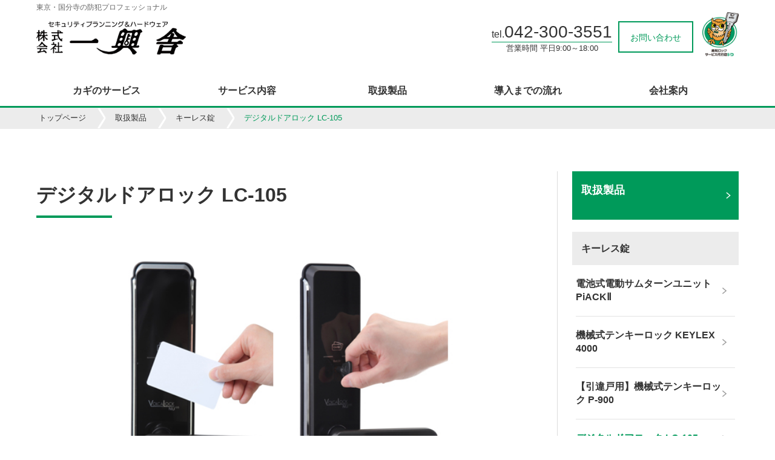

--- FILE ---
content_type: text/html;charset=UTF-8
request_url: https://www.ikkohsha.jp/product/keyless/page08.html
body_size: 41394
content:
<!DOCTYPE html>
<html>
<head>
<meta http-equiv="Content-Type" content="text/html; charset=UTF-8">
<meta name="viewport" content="width=device-width,user-scalable=no">
<meta name="author" content="">
<meta name="description" content="">
<meta name="keywords" content="">
<title>デジタルドアロック LC-105 | 株式会社一興舎</title>




<meta name="viewport" content="width=device-width,user-scalable=no">
<link href="/css/font-awesome.min.css" rel="stylesheet">
<link href="/css/slick.css" rel="stylesheet" />


<!-- スライダー設置 -->
<script src="/js/jquery-3.2.1.min.js"></script>
<script src="/js/slick.min.js"></script>
<script src="/js/sd/design1/flowtype.js"></script>
<script src="/js/sd/design1/header-logo.js"></script>
<script src="/js/front-sd.js"></script>

<link href="/css/sd/design1/slick-theme.css" rel="stylesheet">
<link href="/css/sd/design1/menupuncher.css" rel="stylesheet" type="text/css">
<link href="/css/sd/design1/base.css" rel="stylesheet">
<link href="/css/sd/design1/base-sp.css" rel="stylesheet">
<script src="/js/sd/design1/menupuncher.js"></script>

<script type="text/javascript" src="/js/jquery.accordion.js"></script>
<script type="text/javascript" src="/js/rollover.js?type=_on" charset="utf-8"></script> 

<script>
$(function(){
$('.slider').slick({
autoplay:true,
autoplaySpeed:6000,
dots:true,
fade:true,
pauseOnHover:true
});
}); 
</script>

<script>
$(function() {
    $('.slider2').slick({
          infinite: true,
		  appendArrows: $('#arrows'),
          slidesToShow: 4,
          slidesToScroll: 4,
          responsive: [{
               breakpoint: 767,
                    settings: {
                         slidesToShow: 2,
                         slidesToScroll: 2,
                    }
               }
          ]
     });
	 $('.slick-next').on('click', function () {
        slick.slickNext();
    });
    $('.slick-prev').on('click', function () {
        slick.slickPrev();
    });

    var previewMode = '';
    if(previewMode == '2') {
        $('header').hide();
        $('footer').hide();
        $('nav').hide();
    }

    $('.list-button02-large').parent('a').addClass('btn-margin');

    // リンク先を独自ドメインに付け替える
    if(previewMode != '') {
     　var orgDomain = "http://www.ikkohsha.jp";
       $("a").each(function() {
          if ($(this).attr("href") != "" && $(this).attr("href") != "#top" && $(this).attr("href").indexOf("http") == -1 && $(this).attr("href").indexOf("javascript") == -1) {
             $(this).attr("href", orgDomain + $(this).attr("href"));
          }
       });
    }

    // 追加部品で値未指定の場合の制御
    $('.org-component h2').each(function() {
      if ($(this).html() == "") {
        $(this).hide();
      }
    });
    $('.org-component h2 p').each(function() {
      if ($(this).html() == "") {
        $(this).parent('h2').hide();
      }
    });
    $('.org-component').each(function() {
      var title = $(this).find('.org-component-title').html();
      var detail = $(this).find('.org-component-detail').html();
      if (title == "") {
        $(this).find('.org-component-title').hide();
      }
      if (title == "" && detail == "") {
        $(this).find('.org-component-text').hide();
      }
    });
    $('.org-component-img img').each(function() {
      if ($(this).attr("src") == "") {
        $(this).hide();
      }
    });
    $('.org-component-annotation').each(function() {
      if ($(this).html() == "") {
        $(this).hide();
      }
    });
    $('.org-component-main-img img').each(function() {
      if ($(this).attr("src") == "") {
        $(this).hide();
      }
    });

});
</script>
<!-- アコーディオン -->
<script type="text/javascript">
$(function() {
    $('.accordion').accordion({
        controlElement  : 'li > p',
        contentElement  : 'li > ul',
        addClassElement : 'li'
    });
});
</script>
</head>
<body>



<header>
<div class="header-wrap">
<div class="header-left">
<p class="header-tagline sp-none">東京・国分寺の防犯プロフェッショナル</p>

<a class="titleLink" href="/">
<div class="header-logo"><h1><img alt="株式会社一興舎" src="/image/143/logo_ikkohsha.png"></h1></div>

</a>
</div>
<div class="header-right">
<div class="header-tel"><p class="header-tel-1 sp-none">tel.<span>042-300-3551</span>
</p>
<p class="header-tel-2 sp-none">営業時間 平日9:00～18:00
</p></div>
<p class="header-btn sp-none"><a href="/contact/">お問い合わせ</a></p>

<div class="pc-none h22">
<a class="pusher" href="#">
  <span></span>
  <span></span>
  <span></span>
</a>
</div>
<p><img class="header-fukurou" alt="美和ロックサービス代行店SD" src="/images/sd/sd01/logo_fukurou.png"></p>
</div>
</div>
</header>
<ul id="menu02">
   <li class="sp-menu"><a href="/lock/index.html"><span class="txt-green"><i class="fa fa-chevron-right sitemap-icon" aria-hidden="true"></i> </span>カギのサービス</a></li>   <li class="sp-menu"><a href="/service/index.html"><span class="txt-green"><i class="fa fa-chevron-right sitemap-icon" aria-hidden="true"></i> </span>サービス内容</a></li>   <li class="sp-menu"><a href="/product/index.html"><span class="txt-green"><i class="fa fa-chevron-right sitemap-icon" aria-hidden="true"></i> </span>取扱製品</a></li>   <li class="sp-menu"><a href="/one/page02.html"><span class="txt-green"><i class="fa fa-chevron-right sitemap-icon" aria-hidden="true"></i> </span>導入までの流れ</a></li>   <li class="sp-menu"><a href="/company/profile"><span class="txt-green"><i class="fa fa-chevron-right sitemap-icon" aria-hidden="true"></i> </span>会社案内</a></li>

</ul>
<nav class="sp-none">
   <ul class="menu">
   <li class="menu1 menu__mega"><a class="init-bottom" href="/lock/index.html">カギのサービス</a>
                <ul class="menu__second-level">
            <li>
               <a href="/lock/page01.html">
                  <i class="fa fa-chevron-right fa-fw sitemap-icon" aria-hidden="true"></i>
                  合鍵の製作
               </a>
            </li>            <li>
               <a href="/lock/page02.html">
                  <i class="fa fa-chevron-right fa-fw sitemap-icon" aria-hidden="true"></i>
                  カギ交換・錠取り付け
               </a>
            </li>            <li>
               <a href="/lock/page03.html">
                  <i class="fa fa-chevron-right fa-fw sitemap-icon" aria-hidden="true"></i>
                  キーレス錠の取付・交換
               </a>
            </li>
         </ul>
   </li>   <li class="menu1 menu__mega"><a class="init-bottom" href="/service/index.html">サービス内容</a>
                <ul class="menu__second-level">
            <li>
               <a href="/service/page01.html">
                  <i class="fa fa-chevron-right fa-fw sitemap-icon" aria-hidden="true"></i>
                  ドア（戸扉）まわりの修理
               </a>
            </li>            <li>
               <a href="/service/page02.html">
                  <i class="fa fa-chevron-right fa-fw sitemap-icon" aria-hidden="true"></i>
                  窓まわり（網戸・サッシなど）の修理
               </a>
            </li>            <li>
               <a href="/service/page04.html">
                  <i class="fa fa-chevron-right fa-fw sitemap-icon" aria-hidden="true"></i>
                  電気錠システム構築
               </a>
            </li>            <li>
               <a href="/service/page05.html">
                  <i class="fa fa-chevron-right fa-fw sitemap-icon" aria-hidden="true"></i>
                  入退室管理システム構築
               </a>
            </li>            <li>
               <a href="/service/page06.html">
                  <i class="fa fa-chevron-right fa-fw sitemap-icon" aria-hidden="true"></i>
                  防犯カメラシステム構築
               </a>
            </li>            <li>
               <a href="/service/page07.html">
                  <i class="fa fa-chevron-right fa-fw sitemap-icon" aria-hidden="true"></i>
                  金庫の販売・修理
               </a>
            </li>            <li>
               <a href="/service/page08.html">
                  <i class="fa fa-chevron-right fa-fw sitemap-icon" aria-hidden="true"></i>
                  インターホンシステム構築
               </a>
            </li>
         </ul>
   </li>   <li class="menu1 menu__mega"><a class="init-bottom" href="/product/index.html">取扱製品</a>
                <ul class="menu__second-level">
            <li>
               <a href="/product/cylinder/index.html">
                  <i class="fa fa-chevron-right fa-fw sitemap-icon" aria-hidden="true"></i>
                  シリンダー・サムターン
               </a>
            </li>            <li>
               <a href="/product/key/index.html">
                  <i class="fa fa-chevron-right fa-fw sitemap-icon" aria-hidden="true"></i>
                  一般錠
               </a>
            </li>            <li>
               <a href="/product/keyless/index.html">
                  <i class="fa fa-chevron-right fa-fw sitemap-icon" aria-hidden="true"></i>
                  キーレス錠
               </a>
            </li>            <li>
               <a href="/product/electrickey/index.html">
                  <i class="fa fa-chevron-right fa-fw sitemap-icon" aria-hidden="true"></i>
                  電気錠
               </a>
            </li>            <li>
               <a href="/product/enteringleaving/index.html">
                  <i class="fa fa-chevron-right fa-fw sitemap-icon" aria-hidden="true"></i>
                  入退室管理システム
               </a>
            </li>            <li>
               <a href="/product/hotel/index.html">
                  <i class="fa fa-chevron-right fa-fw sitemap-icon" aria-hidden="true"></i>
                  ホテルカードロック
               </a>
            </li>            <li>
               <a href="/product/padlock/index.html">
                  <i class="fa fa-chevron-right fa-fw sitemap-icon" aria-hidden="true"></i>
                  南京錠
               </a>
            </li>            <li>
               <a href="/product/goods/index.html">
                  <i class="fa fa-chevron-right fa-fw sitemap-icon" aria-hidden="true"></i>
                  防犯グッズ
               </a>
            </li>            <li>
               <a href="/product/sash/index.html">
                  <i class="fa fa-chevron-right fa-fw sitemap-icon" aria-hidden="true"></i>
                  窓サッシ
               </a>
            </li>            <li>
               <a href="/product/safe/index.html">
                  <i class="fa fa-chevron-right fa-fw sitemap-icon" aria-hidden="true"></i>
                  金庫・管理ボックス
               </a>
            </li>            <li>
               <a href="/product/exterior/index.html">
                  <i class="fa fa-chevron-right fa-fw sitemap-icon" aria-hidden="true"></i>
                  住宅エクステリア
               </a>
            </li>            <li>
               <a href="/product/interphone/index.html">
                  <i class="fa fa-chevron-right fa-fw sitemap-icon" aria-hidden="true"></i>
                  インターホン
               </a>
            </li>            <li>
               <a href="/product/doorcloser/index.html">
                  <i class="fa fa-chevron-right fa-fw sitemap-icon" aria-hidden="true"></i>
                  ドアクローザ
               </a>
            </li>
         </ul>
   </li>   <li class="menu1 menu__mega"><a class="init-bottom" href="/one/page02.html">導入までの流れ</a>
       
   </li>   <li class="menu1 menu__mega"><a class="init-bottom" href="/company/profile">会社案内</a>
                <ul class="menu__second-level">
            <li>
               <a href="/company/page02.html">
                  <i class="fa fa-chevron-right fa-fw sitemap-icon" aria-hidden="true"></i>
                  美和ロック認定 サービス代行店（SD）とは
               </a>
            </li>            <li>
               <a href="/company/overview">
                  <i class="fa fa-chevron-right fa-fw sitemap-icon" aria-hidden="true"></i>
                  会社概要
               </a>
            </li>
         </ul>
   </li>

   </ul>
</nav>
<div id="breadcrumb" class="sp-none">
  <ol>
    <li>
<a href="/">トップページ</a>
    </li>    <li>
<a href="/product/index.html">取扱製品</a>
    </li>    <li>
<a href="/product/keyless/index.html">キーレス錠</a>
    </li>    <li>
デジタルドアロック LC-105
    </li>
  </ol>
</div>
<script>
$(function() {
  if (!$('.menu li')[0]) {
    $('.menu').hide();
  }
});
</script>


<div class="detail-content" id="detail-lock">
  <div class="detail-wrap">
    <div class="detail-main">
<div class="detail-pagetitle" id="new-title">
   <h1>デジタルドアロック LC-105</h1>
   <div class="title-border"></div>
</div>

<div class="org-component">
  <h2><p></p></h2>
  <p class="org-component-main-img">
    <img alt="" src="/image/104/1812/sd_keyless_LC-105_top.jpg">
  </p>
  <p class="org-component-read">非接触カード（FeliCa・Mifare）や暗証番号など様々な認証・解錠方法に対応する多機能電子錠。<br />広い扉厚（ドアの厚み）に対応しているので、様々な環境に導入することができます。<br />機能はそのままに、リモコン解錠機能を追加搭載したモデル「LC-105-R」もあります。</p>
</div><div class="org-component">
	<h2>特徴</h2>
	<div class="org-component-text">
<h3>最大70mmの扉厚まで対応</h3>
<span class="org-component-detail">
標準は、30mm～43mm、最大44mm～70mmまで対応することが可能です。<br>
設置する環境によって条件があります。詳しくはお問い合わせください。</span>
<h3>視認性の高い操作パネル</h3>
<span class="org-component-detail">
製品に触れると数字が自動点灯するため、深夜でも安心です。<br>
また、施解錠時にはパネル上に「施錠しました」「解錠しました」 と表示されるため、どなたでも安心して使うことができます。</span>
<h3>多くのニーズに応える多機能性</h3>
<span class="org-component-detail">
オートロック機能対応の専用錠ケースを標準装備。さらに、非接触カード（FeliCa・Mifare）や暗証番号など、様々な解錠キーに対応しています。このほかにも利用する人のことを考えた、ユーザーフレンドリーな機能を多く搭載しており、どなたにでも安心してご使用いただくことができます。</span>
	</div>	
</div>            <div class="org-component">
  <h2><p></p></h2>
  <p class="org-component-main-img">
    <img alt="" src="/image/104/1812/sd_keyless_LC-105_01.png">
  </p>
  <p class="org-component-read"></p>
</div><div class="org-component">
  <h2><p>コストを抑えたスマートな導入が可能</p></h2>
  <p class="org-component-main-img">
    <img alt="コストを抑えたスマートな導入が可能" src="">
  </p>
  <p class="org-component-read">専用錠ケース付のオールインワンパッケージで、スピーディかつコストメリットの高い導入を実現します。<br />スタンドアローンで動作するので、配線工事も不要です。<br />※設置環境によって、工事内容は異なります。詳しくはお問い合わせください。</p>
</div><div class="article-detail-wrap">
	<h2>ニーズや運用環境に合わせた、最適なモード選択が可能</h2>
	<h3>ホームモード</h3>
	<p>個別ID管理をせず、カード・パスワードの登録、削除も簡単に設定することができるため、戸建て住宅やマンションに最適です。</p>
	<h3>セキュリティーモード</h3>
	<p>管理者カードで運用を管理するため、オフィスや公共施設などに最適です。<br>
		管理者カードを管理する担当者のみ、カード・パスワードの追加や設定変更が可能なため、高品質なセキュリティ性を誇ります。</p>
	<h3>リモコン解錠機能搭載仕様「LC-105-R」</h3>
	<div class="content-wrap-1">
		<div class="text-w" style="padding-left: 0">
			<p>LC-105の機能はそのままに、「リモコン解錠機能」を追加したモデル「LC-105-R」もあります。配線無しで離れた場所からの解錠を可能とします。</p><br>
			<p class="indent">・リモコン登録数：最大５個</p>
			<p class="indent">・無線到達距離：直線距離約15m</p>
			<p class="indent">※建物の構造により電波の届く距離が変わります</p>
		</div>
		<p class="sub-img"><img alt="05" src="/image/104/2211/sd_keyless_LC-105_02.png"></p>
	</div><br>
	<div class="org-component">
		<div class="org-component-text">
			<div class="org-component-annotation">
				<p>「LC-105」には、リモコン解錠機能および受信機を後付けすることはできません。リモコン解錠が必要となる場合は、こちらの「LC-105-R」をご選定ください。機器寸法は「LC-105」と同様です。</p>
			</div>
		</div>	
	</div>
</div>            <div class="org-component">
  <h2><p>詳細資料</p></h2>
  <div class="org-component-wrap">
    <div class="org-component-main">
      <div class="org-component-text">
        <p class="org-component-title"></p>
        <span class="org-component-detail"></span>
      </div>
      <p class="org-component-img">
        <img class="pad-left20" alt="詳細資料" src="">
      </p>
    </div>
    <div class="org-component-annotation"></div>
  </div>
</div><div class="content_6_area1 button-area">
  <div class="text-wrap-left">
    <a class="content_6_btn01 btn01" href="" target="_self"><p class="list-button02"></p></a>
    <a class="content_6_btn02 btn02" href="" target="_self"><p class="list-button02"></p></a>
  </div>
</div>

<div class="content_6_area2 button-area">
  <ul class="link-btn detail_doc">
    <li class="content_6_btn03"><a href="/file/104/1812/sd_keyless_LC-105.pdf" target="_blank">カタログデータ・仕様書</a></li>
    <li class="content_6_btn04"><a href="" target="_self"></a></li>
    <li class="content_6_btn05"><a href="" target="_self"></a></li>
    <li class="content_6_btn06"><a href="" target="_self"></a></li>
    <li class="content_6_btn07"><a href="" target="_self"></a></li>
    <li class="content_6_btn08"><a href="" target="_self"></a></li>
  </ul>
</div>

<style>
.content_6_area1, .content_6_area2 {
  display: none;
}

.content_6_area2 {
  display: block !important;
}
</style>

<script>
$(function() {
  if('' == '') {
    $('.content_6_btn01').remove();
  }
  if('' == '') {
    $('.content_6_btn02').remove();
  }
  if('カタログデータ・仕様書' == '') {
    $('.content_6_btn03').remove();
  }
  if('' == '') {
    $('.content_6_btn04').remove();
  }
  if('' == '') {
    $('.content_6_btn05').remove();
  }
  if('' == '') {
    $('.content_6_btn06').remove();
  }
  if('' == '') {
    $('.content_6_btn07').remove();
  }
  if('' == '') {
    $('.content_6_btn08').remove();
  }
});
</script>

<div class="contact-box sp-none">
<div class="dispSD01" style="display: none;">
   <div class="contact-title-wrap">
      <p><img src="/images/sd/sd01/contact_text.png" alt="Contact"></p>
      <p class="contact-title-txt">ご質問だけでもお気軽にお問い合わせください。</p>
   </div>
   <div class="contact-main-wrap">
      <div>
         <p class="c-main-title">お電話でのお問い合わせ</p>
         <p><img src="/images/sd/sd01/contact_tel.png" alt=""></p>
         <p class="c-tel-num">tel.<span class="tel">042-300-3551</span></p>
         <p class="c-tel-txt">受付時間 平日9:00～18:00</p>
      </div>
      <div>
         <p class="c-main-title">Web上でのお問い合わせ</p>
         <p><img src="/images/sd/sd01/contact_mail.png" alt=""></p>
         <p></p><p class="contact-button"><a href="/contact/">お問い合わせはこちら<i class="fa fa-angle-right fa-fw" aria-hidden="true"></i></a></p><p></p>
      </div>
   </div>
</div>
<div class="dispSD02" style="display: none;">
   <div class="contact-title-wrap">
      <p class="contact-title">お問い合わせ</p>
      <p class="contact-title-txt">ご質問だけでもお気軽にお問い合わせください</p>
   </div>
   <div class="contact-main-wrap">
      <div class="c-tel">
         <p class="c-main-title">お電話でのお問い合わせ</p>
         <p class="c-tel-num">tel.<span class="tel">042-300-3551</span></p>
         <p class="c-tel-txt">受付時間 平日9:00～18:00</p>
      </div>
      <div class="c-mail">
         <p class="c-main-title">Web上でのお問い合わせ</p>
         <p></p><p class="common-button"><a href="/contact/">お問い合わせはこちら</a></p><p></p>
      </div>
   </div>
</div>
<div class="dispSD03" style="display: none;">
    <p class="contact-title">お問い合わせ</p>
    <p class="lede">ご質問だけでもお気軽にお問い合わせください。</p>
    <div class="contact-box-tel">
        <p class="c-main-title">お電話でのお問い合わせ</p>
        <p class="c-tel-num">
           <i class="fa fa-phone" aria-hidden="true"></i>042-300-3551</p><p class="c-tel-txt">
           <span class="c-eigyo">受付時間</span>平日9:00～18:00
        </p>
    </div>
    <div class="contact-box-form">
        <p class="c-main-title">Web上でのお問い合わせ</p>
        <p></p><p class="contact-button"><a href="/contact/"><i class="fa fa-envelope-o" aria-hidden="true"></i>&nbsp;お問い合わせ</a></p><p></p>
    </div>
</div>
<div class="dispSD04" style="display: none;">
    <div class="contact-title-wrap">
        <div class="designfont">CONTACT</div>
        <p class="contact-title">お問い合わせ</p>
        <p class="contact-title-txt">ご質問だけでもお気軽にお問い合わせください</p>
    </div><!-- /.contact-title-wrap -->
    <div class="contact-main-wrap">
        <div class="c-tel">
            <p class="c-main-title"><span>お電話でのお問い合わせ</span></p>
            <p class="c-tel-num"><i class="fa fa-phone" aria-hidden="true"></i><span class="tel">042-300-3551</span></p>
            <p class="c-tel-txt"><span>受付時間</span> 平日9:00～18:00</p>
        </div>
        <div class="c-mail">
            <p class="c-main-title"><span>Web上でのお問い合わせ</span></p>
            <div class="c-button"><a href="/contact/"><p class="button1">お問い合わせはこちら</p></a></div>
        </div>
    </div>
</div>
</div>
    </div>
<div class="contact-box pc-none">
<div class="dispSD01" style="display: none;">
   <div class="contact-title-wrap">
      <p><img src="/images/sd/sd01/contact_text.png" alt="Contact"></p>
      <p class="contact-title-txt">ご質問だけでもお気軽にお問い合わせください。</p>
   </div>
   <div class="contact-main-wrap">
      <div>
         <p class="c-main-title">お電話でのお問い合わせ</p>
         <p><img src="/images/sd/sd01/contact_tel.png" alt=""></p>
         <p class="c-tel-num">tel.<span class="tel">042-300-3551</span></p>
         <p class="c-tel-txt">受付時間 平日9:00～18:00</p>
      </div>
      <div>
         <p class="c-main-title">Web上でのお問い合わせ</p>
         <p><img src="/images/sd/sd01/contact_mail.png" alt=""></p>
         <p></p><p class="contact-button"><a href="/contact/">お問い合わせはこちら<i class="fa fa-angle-right fa-fw" aria-hidden="true"></i></a></p><p></p>
      </div>
   </div>
</div>
<div class="dispSD02" style="display: none;">
   <div class="contact-title-wrap">
      <p class="contact-title">お問い合わせ</p>
      <p class="contact-title-txt">ご質問だけでもお気軽にお問い合わせください</p>
   </div>
   <div class="contact-main-wrap">
      <div class="c-tel">
         <p class="c-main-title">お電話でのお問い合わせ</p>
         <p class="c-tel-num">tel.<span class="tel">042-300-3551</span></p>
         <p class="c-tel-txt">受付時間 平日9:00～18:00</p>
      </div>
      <div class="c-mail">
         <p class="c-main-title">Web上でのお問い合わせ</p>
         <p></p><p class="common-button"><a href="/contact/">お問い合わせはこちら</a></p><p></p>
      </div>
   </div>
</div>
<div class="dispSD03" style="display: none;">
    <p class="contact-title">お問い合わせ</p>
    <p class="lede">ご質問だけでもお気軽にお問い合わせください。</p>
    <div class="contact-box-tel">
        <p class="c-main-title">お電話でのお問い合わせ</p>
        <p class="c-tel-num">
           <i class="fa fa-phone" aria-hidden="true"></i>042-300-3551</p><p class="c-tel-txt">
           <span class="c-eigyo">受付時間</span>平日9:00～18:00
        </p>
    </div>
    <div class="contact-box-form">
        <p class="c-main-title">Web上でのお問い合わせ</p>
        <p></p><p class="contact-button"><a href="/contact/"><i class="fa fa-envelope-o" aria-hidden="true"></i>&nbsp;お問い合わせ</a></p><p></p>
    </div>
</div>
<div class="dispSD04" style="display: none;">
    <div class="contact-title-wrap">
        <div class="designfont">CONTACT</div>
        <p class="contact-title">お問い合わせ</p>
        <p class="contact-title-txt">ご質問だけでもお気軽にお問い合わせください</p>
    </div><!-- /.contact-title-wrap -->
    <div class="contact-main-wrap">
        <div class="c-tel">
            <p class="c-main-title"><span>お電話でのお問い合わせ</span></p>
            <p class="c-tel-num"><i class="fa fa-phone" aria-hidden="true"></i><span class="tel">042-300-3551</span></p>
            <p class="c-tel-txt"><span>受付時間</span> 平日9:00～18:00</p>
        </div>
        <div class="c-mail">
            <p class="c-main-title"><span>Web上でのお問い合わせ</span></p>
            <div class="c-button"><a href="/contact/"><p class="button1">お問い合わせはこちら</p></a></div>
        </div>
    </div>
</div>
</div>
    <div class="sidenavi">
      <div class="sidenavi-wrap">
<ul class="navi-box sp-none">
<li class="nav-parent"><p class="side-nav-btn2"><a href="/product/index.html"><span class="side-nav-title">取扱製品</span></a></p></li>
<li class="nav-archive-title">キーレス錠</li>
<li class="nav-child content_633"><a href="/product/keyless/page01.html"><div class="navi-title"><span class="navi-title-span">電池式電動サムターンユニット PiACKⅡ</span></div></a></li><li class="nav-child content_636"><a href="/product/keyless/page04.html"><div class="navi-title"><span class="navi-title-span">機械式テンキーロック KEYLEX 4000</span></div></a></li><li class="nav-child content_3448"><a href="/product/keyless/page05.html"><div class="navi-title"><span class="navi-title-span">【引違戸用】機械式テンキーロック P-900 </span></div></a></li><li class="nav-child content_4249"><a href="/product/keyless/page08.html"><div class="navi-title"><span class="navi-title-span">デジタルドアロック LC-105</span></div></a></li><li class="nav-child content_4364"><a href="/product/keyless/page09.html"><div class="navi-title"><span class="navi-title-span">自動施錠型電池式テンキーカードロック TK5LT</span></div></a></li><li class="nav-child content_4391"><a href="/product/keyless/page11.html"><div class="navi-title"><span class="navi-title-span">機械式テンキーロック KEYLEX 3100</span></div></a></li><li class="nav-child content_4473"><a href="/product/keyless/page12.html"><div class="navi-title"><span class="navi-title-span">デジタルドアロック ID-303FE/-R</span></div></a></li><li class="nav-child content_4496"><a href="/product/keyless/page14.html"><div class="navi-title"><span class="navi-title-span">PiACK II smart</span></div></a></li><li class="nav-child content_4552"><a href="/product/keyless/page16.html"><div class="navi-title"><span class="navi-title-span">デジタルドアロック GRT-301T／GR-50T</span></div></a></li><li class="nav-child content_4495"><a href="/product/keyless/page15.html"><div class="navi-title"><span class="navi-title-span">DTRS II smart</span></div></a></li><li class="nav-child content_4588"><a href="/product/keyless/page17.html"><div class="navi-title"><span class="navi-title-span">PiACK III smart</span></div></a></li><li class="nav-child content_4589"><a href="/product/keyless/page18.html"><div class="navi-title"><span class="navi-title-span">DTRS III smart</span></div></a></li><li class="nav-child content_4605"><a href="/product/keyless/page19.html"><div class="navi-title"><span class="navi-title-span">PiACK Ⅲ PG／DTRS Ⅲ PG</span></div></a></li><li class="nav-child content_4614"><a href="/product/keyless/page20.html"><div class="navi-title"><span class="navi-title-span">暗証番号式デジタルロック LC-903</span></div></a></li><li class="nav-child content_4625"><a href="/product/keyless/page21.html"><div class="navi-title"><span class="navi-title-span">DTRS Ⅲ ND／PiACK Ⅲ ND</span></div></a></li><li class="nav-child content_4671"><a href="/product/keyless/page22.html"><div class="navi-title"><span class="navi-title-span">電池式スマート電動サムターン TK5LS</span></div></a></li><li class="nav-child content_4676"><a href="/product/keyless/page23.html"><div class="navi-title"><span class="navi-title-span">引き戸対応 デジタルドアロック LC-505TA</span></div></a></li>

</ul>
<ul class="navi-box accordion pc-none">
<li class="nav-parent"><p class="side-nav-btn2"><span>取扱製品</span></p>
<ul>
<li class="nav-child title"><div class="navi-title">キーレス錠</div></li>
<li class="nav-child content_633"><div class="navi-title"><a href="/product/keyless/page01.html"><span>電池式電動サムターンユニット PiACKⅡ</span></a></div></li><li class="nav-child content_636"><div class="navi-title"><a href="/product/keyless/page04.html"><span>機械式テンキーロック KEYLEX 4000</span></a></div></li><li class="nav-child content_3448"><div class="navi-title"><a href="/product/keyless/page05.html"><span>【引違戸用】機械式テンキーロック P-900 </span></a></div></li><li class="nav-child content_4249"><div class="navi-title"><a href="/product/keyless/page08.html"><span>デジタルドアロック LC-105</span></a></div></li><li class="nav-child content_4364"><div class="navi-title"><a href="/product/keyless/page09.html"><span>自動施錠型電池式テンキーカードロック TK5LT</span></a></div></li><li class="nav-child content_4391"><div class="navi-title"><a href="/product/keyless/page11.html"><span>機械式テンキーロック KEYLEX 3100</span></a></div></li><li class="nav-child content_4473"><div class="navi-title"><a href="/product/keyless/page12.html"><span>デジタルドアロック ID-303FE/-R</span></a></div></li><li class="nav-child content_4496"><div class="navi-title"><a href="/product/keyless/page14.html"><span>PiACK II smart</span></a></div></li><li class="nav-child content_4552"><div class="navi-title"><a href="/product/keyless/page16.html"><span>デジタルドアロック GRT-301T／GR-50T</span></a></div></li><li class="nav-child content_4495"><div class="navi-title"><a href="/product/keyless/page15.html"><span>DTRS II smart</span></a></div></li><li class="nav-child content_4588"><div class="navi-title"><a href="/product/keyless/page17.html"><span>PiACK III smart</span></a></div></li><li class="nav-child content_4589"><div class="navi-title"><a href="/product/keyless/page18.html"><span>DTRS III smart</span></a></div></li><li class="nav-child content_4605"><div class="navi-title"><a href="/product/keyless/page19.html"><span>PiACK Ⅲ PG／DTRS Ⅲ PG</span></a></div></li><li class="nav-child content_4614"><div class="navi-title"><a href="/product/keyless/page20.html"><span>暗証番号式デジタルロック LC-903</span></a></div></li><li class="nav-child content_4625"><div class="navi-title"><a href="/product/keyless/page21.html"><span>DTRS Ⅲ ND／PiACK Ⅲ ND</span></a></div></li><li class="nav-child content_4671"><div class="navi-title"><a href="/product/keyless/page22.html"><span>電池式スマート電動サムターン TK5LS</span></a></div></li><li class="nav-child content_4676"><div class="navi-title"><a href="/product/keyless/page23.html"><span>引き戸対応 デジタルドアロック LC-505TA</span></a></div></li>
</ul>
</li></ul>
<script>
$(function(){
//$('.navi-title-span:first').addClass('active');
//$('.sp-none .nav-child:first span').addClass('active');
//$('.pc-none .nav-child:nth-child(2) span').addClass('active');
$('.nav-child.content_4249 span').addClass('active');

$('.nav-archive-title').each(function() {
  if ($(this).html() == "") {
    $(this).hide();
  }
});

$('.navi-title').each(function() {
  if ($(this).html() == "") {
    $(this).parent().hide();
  }
});

});

</script>

<ul class="side-bnr-box">
<li class="border hover_line"><a href="/fukurou/index.html"><img src="/images/sd/sd01/banner_fukurou.gif"></a></li>
<li class="border hover_line"><a href="/company/page02.html"><img src="/images/sd/sd01/banner_sd.gif"></a></li>
<li class="border hover_line"><a href="/one/page01.html"><img src="/images/sd/sd01/banner_cp.gif"></a></li>
<li class="border hover_line"><a href="/one/page03.html"><img src="/images/sd/sd01/banner_ac.gif"></a></li>


</ul>
      </div>
    </div>
  </div>
</div>

<!-- ＊＊＊＊＊＊＊＊＊＊＊＊footer＊＊＊＊＊＊＊＊＊＊＊＊ -->
<footer>
<p class="pagetop"><a class="page_top" href="#top"><img class="rollover" alt="Page&nbsp;Top" src="/images/sd/sd01/pagetop.png"></a></p>
<div class="ft-sitemap-wrap">
<div class="ft-sitemap sp-none">
<ul class="sp-none">
   <li><i class="fa fa-chevron-right fa-fw sitemap-icon" aria-hidden="true"></i>
  <a href="/">トップページ</a>
  <ul>

  </ul>
</li><li><i class="fa fa-chevron-right fa-fw sitemap-icon" aria-hidden="true"></i>
  <a href="/lock/index.html">カギのサービス</a>
  <ul>
    <li class="second"><a href="/lock/page01.html">合鍵の製作</a></li>    <li class="second"><a href="/lock/page02.html">カギ交換・錠取り付け</a></li>    <li class="second"><a href="/lock/page03.html">キーレス錠の取付・交換</a></li>
  </ul>
</li>
</ul>
<ul class="sp-none">
   <li><i class="fa fa-chevron-right fa-fw sitemap-icon" aria-hidden="true"></i>
  <a href="/service/index.html">サービス内容</a>
  <ul>
    <li class="second"><a href="/service/page01.html">ドア（戸扉）まわりの修理</a></li>    <li class="second"><a href="/service/page02.html">窓まわり（網戸・サッシなど）の修理</a></li>    <li class="second"><a href="/service/page04.html">電気錠システム構築</a></li>    <li class="second"><a href="/service/page05.html">入退室管理システム構築</a></li>    <li class="second"><a href="/service/page06.html">防犯カメラシステム構築</a></li>    <li class="second"><a href="/service/page07.html">金庫の販売・修理</a></li>    <li class="second"><a href="/service/page08.html">インターホンシステム構築</a></li>
  </ul>
</li><li><i class="fa fa-chevron-right fa-fw sitemap-icon" aria-hidden="true"></i>
  <a href="/product/index.html">取扱製品</a>
  <ul>
    <li class="second"><a href="/product/cylinder/index.html">シリンダー・サムターン</a></li>    <li class="second"><a href="/product/key/index.html">一般錠</a></li>    <li class="second"><a href="/product/keyless/index.html">キーレス錠</a></li>    <li class="second"><a href="/product/electrickey/index.html">電気錠</a></li>    <li class="second"><a href="/product/enteringleaving/index.html">入退室管理システム</a></li>    <li class="second"><a href="/product/hotel/index.html">ホテルカードロック</a></li>    <li class="second"><a href="/product/padlock/index.html">南京錠</a></li>    <li class="second"><a href="/product/goods/index.html">防犯グッズ</a></li>    <li class="second"><a href="/product/sash/index.html">窓サッシ</a></li>    <li class="second"><a href="/product/safe/index.html">金庫・管理ボックス</a></li>    <li class="second"><a href="/product/exterior/index.html">住宅エクステリア</a></li>    <li class="second"><a href="/product/interphone/index.html">インターホン</a></li>    <li class="second"><a href="/product/doorcloser/index.html">ドアクローザ</a></li>
  </ul>
</li>
</ul>
<ul class="sp-none">
   <li><i class="fa fa-chevron-right fa-fw sitemap-icon" aria-hidden="true"></i>
  <a href="/one/page02.html">導入までの流れ</a>

</li><li><i class="fa fa-chevron-right fa-fw sitemap-icon" aria-hidden="true"></i>
  <a href="/company/profile">会社案内</a>
  <ul>
    <li class="second"><a href="/company/page02.html">美和ロック認定 サービス代行店（SD）とは</a></li>    <li class="second"><a href="/company/overview">会社概要</a></li>
  </ul>
</li>
</ul>
<div class="ft-sitemap02 pc-none">
<ul>
<li><a href="/">トップページ</a></li><li><a href="/lock/index.html">カギのサービス</a></li><li><a href="/service/index.html">サービス内容</a></li><li><a href="/product/index.html">取扱製品</a></li><li><a href="/one/page02.html">導入までの流れ</a></li><li><a href="/company/profile">会社案内</a></li>
</ul>
</div>
    <div class="sns sp-none">


    </div>
</div>
</div>
<div class="sns02 pc-none">



</div>
<div class="ft-company sp-none">
	<div class="company-wrap">
        <div class="inner-wrap">
            <p><img alt="株式会社一興舎" src="/image/143/logo_ikkohsha.png"></p>

            <p class="company-address ft-txt">〒185-0013　
東京都国分寺市西恋ケ窪3丁目20-34<br>
            tel.042-300-3551　
fax.042-300-3553
<br>
            営業時間 平日9:00～18:00
</p>
        </div>
    	<p class="ft-txt copy-right">© 株式会社一興舎</p>
    </div>
</div>
<div class="ft-company pc-none">
	<div class="company-wrap">
    <p><img alt="株式会社一興舎" src="/image/143/logo_ikkohsha.png"></p>

    <p class="ft-txt copy-right">© 株式会社一興舎</p>
    </div>
</div>
</footer>

<script>
$(function(){
  // トップページ用表示切り替え
  if('3' == '0') {
    $('.top-none').hide();
  } else {
    $('.top-view').hide();
  }
});
</script>
<script>
$(function(){
  var phoneNo = '042-300-3551';
  var businessHours = '平日9:00～18:00';
  var tellink = 'tel:0423003551';

  if(tellink != '') {
    phoneNo = '<a href="' + tellink + '">' + phoneNo + '</a>';
  }
  $('.site-phoneno').html(phoneNo);
  $('.site-business-hours').html(businessHours);

  $('.sp-tel-wrap').each(function() {
    var sitePhone = $(this).find('.site-phoneno');
    var siteHours = $(this).find('.site-business-hours');

    if(sitePhone[0] && siteHours[0]) {
      if(sitePhone.html() == '' && siteHours.html() == '') {
        $(this).hide();
      }
      else if(sitePhone.html() == '') {
        sitePhone.hide();
      }
      else if(siteHours.html() == '') {
        siteHours.parent().hide();
      }
    }
  });

  $('a').each(function(i, elem) {
    if($(elem).attr('href') == '') {
      $(elem).attr('href','javascript:void(0);');
      $(elem).css('cursor', 'auto');
      $(elem).hover(
        function(){
          $(this).find('img').css("opacity", "1.0");
        }
      );
    }
  });


});
</script> <!-- User Insight PCDF Code Start :  -->
<script type="text/javascript">
var _uic = _uic ||{}; var _uih = _uih ||{};_uih['id'] = 54342;
_uih['lg_id'] = '';
_uih['fb_id'] = '';
_uih['tw_id'] = '';
_uih['uigr_1'] = ''; _uih['uigr_2'] = ''; _uih['uigr_3'] = ''; _uih['uigr_4'] = ''; _uih['uigr_5'] = '';
_uih['uigr_6'] = ''; _uih['uigr_7'] = ''; _uih['uigr_8'] = ''; _uih['uigr_9'] = ''; _uih['uigr_10'] = '';
_uic['uls'] = 1;

/* DO NOT ALTER BELOW THIS LINE */
/* WITH FIRST PARTY COOKIE */
(function() {
var bi = document.createElement('script');bi.type = 'text/javascript'; bi.async = true;
bi.src = '//cs.nakanohito.jp/b3/bi.js';
var s = document.getElementsByTagName('script')[0];s.parentNode.insertBefore(bi, s);
})();
</script>
<!-- User Insight PCDF Code End :  -->
</body>
</html>



--- FILE ---
content_type: text/css;charset=UTF-8
request_url: https://www.ikkohsha.jp/css/sd/design1/base-sp.css
body_size: 25485
content:

@charset "UTF-8";
/* CSS Document */

/* スマホ
------------------------------------------------------------
------------------------------------------------------------*/

@media screen and ( max-width:768px )
{

	
/* 共通
------------------------------------------------------------*/

body{
	font-size: 14px; 
}	
	
	
/* ヘッダー
------------------------------------------------------------*/

header {
	width: 100%;
	min-width: auto;
	min-height: auto;
	margin: 0 auto;
	position:fixed;
	top:0;
	left:0;
	right:0;
	z-index:100000;
	background-color:#fff;
        border-bottom:2px solid #009A5A;
}
.header-wrap{	
	min-height:60px;
	background-color:#fff;
}
.header-left {
	max-width: initial;
	min-height: auto;
	width: 60%;
}
.header-logo {
	height: auto;
	/*font-size: 20px;*/
	margin-top: 22px;
	padding-left: 8%;
	max-width: initial;
}
.header-logo img {
	width: 100%;
	/*max-width: 340px;*/
	height: 40px;	
	margin-top: -12px;
}
.header-right {
	width: 30%;
	padding-top: 0px;
}
.header-fukurou {
	width: 40px;
	height: auto;
	position:fixed;
	top:5px;
	right:70px;
}

/* ハンバーガーメニュー
------------------------------------------------------------*/

#menu02{
	padding-top: 100px;
}
#menu02 li.sp-menu{
	padding-left: 10%;
	padding-bottom: 30px;
	font-size: 125%;
}


/* スライダーとhot情報
------------------------------------------------------------*/

.slider {
    width: 100%;
    margin-top: 60px;
}
.slider .slick-slide{
	height: 348px;
}	
.slider2 img{
	width: 99%;
	height:auto;
	margin: 0 auto;
	display:-webkit-flex;
	display:flex;
	-webkit-justify-content:center;
	justify-content:center;
}
	
	
/*　スマホ用tel
------------------------------------------------------------*/
	
.sp-tel-wrap{
	width:90%;
	margin: 20px auto;
	position: static;
	z-index: 0;
	background: linear-gradient(#fff 15%, #009a5a 15%);
}
.sp-tel-num{
	font-weight:bold;
}
.sp-tel a{
	pointer-events: auto;
}
	
/* ふくろう便り（TOP）
------------------------------------------------------------*/

.top-fukurou {
	padding-bottom:50px;
}	
.top-fukurou li{
	background:#F7F7F7;
	padding:0 10px;
}
.top-fukurou h2{
	padding:40px 0;
}
.top-fukurou h2 img{
	width: 232px;
	height:auto;
}
.top-fukurou li div.fuku-wrap{
	margin: 0 auto;
	width:90%;
	display:-webkit-flex;
	display:flex;
	-webkit-flex-wrap:wrap;
	flex-wrap:wrap;
	-webkit-align-items:center;
	align-items:center;
}
div.fuku-wrap p.f-title{
	width:98%;
	padding-top:0px;
	padding-left:0px;
	padding-right:0px;
	padding-bottom:16px;
	-webkit-flex-shrink:0;
	flex-shrink:0;
}
div.fuku-wrap .new{
	margin-left: 0;
	line-height: 3em;
}	
	

/* 一覧はこちらボタン
------------------------------------------------------------*/

div.button-wrap,div.button-wrap2{
	width:90%;
	margin: 0 auto;
	padding:10px 0;
	display:-webkit-flex;
	display:flex;
	-webkit-justify-content:center;
	justify-content:center;
	}
div.button-wrap-center{
	width:90%;
	margin: 0 auto;
	}
.list-button,
.list-button02,
.list-button02-large {
	min-width: auto;
	padding: 10px 40px;
	font-size: 14px;
}

/* Lock（TOP）
------------------------------------------------------------*/

.top-lock {
	width: 100%;
    margin: 0 auto;
	border-top:2px solid #009A5A;
	background-color:#EBF5F1;
	padding-bottom:50px;
}
.top-lock h2{
	background-size: auto 35px;
	background-position: center 60px;
	padding-top: 120px;
}
p.read{
	width:90%;
	text-align:left;
	margin: 0 auto;
}	


/* Service（TOP）
------------------------------------------------------------*/

.top-service {
	width: 100%;
    margin: 0 auto;
	border-top:2px solid #009A5A;
	background-color:#F7F7F7;
	padding-bottom:50px;
}
.top-service h2{
	background-size: auto 35px;
	background-position: center 60px;
	padding-top: 120px;
}	
	
	
/* TOPページコンテンツ共通
------------------------------------------------------------*/

.box01{
	width:90%;
	margin: 0 auto;
	display:-webkit-flex;
	display:flex;
	-webkit-flex-wrap:wrap;
	flex-wrap:wrap;
	-webkit-justify-content:center;
	justify-content:center;
}
.box01 div{
	-webkit-flex-basis:90%;
	padding-bottom:40px;
}
.box01 p.text{
	padding:0;
}
.box01 h3{
	padding:20px 0 20px 20px;
	background-position:0;
	font-size: 120%;
}

/* Products（TOP）
------------------------------------------------------------*/

.top-products {
	padding-bottom:30px;
}
.products-title{
	width:90%;
	margin: 0 auto;
	display:-webkit-flex;
	display:flex;
	-webkit-flex-wrap:wrap;
	flex-wrap:wrap;
	-webkit-justify-content:flex-start;
	justify-content:flex-start;
	padding:60px 0;
}
.products-title h2{
	padding:5px 0 70px 165px;
	background-size: auto 30px;
}	
.products-wrap{
	width:90%;
	margin: 0 auto;
	padding-bottom:60px;
        -webkit-justify-content: space-between;
        justify-content: space-between;
}
.products-wrap div{
	width:48%;
	height:auto;
	margin-bottom:19px;
        margin-right:0px;
	border:1px solid #C6C6C6;
	background-color:#C6C6C6;
}
.products-wrap div p {
	padding: 10px;
}
	
	

/* Information（TOP）
------------------------------------------------------------*/

.top-info {
	width: 90%;
    margin: 0 auto;
	padding-bottom:30px;
	background-image: linear-gradient(-20deg, #FFFFFF, #FFFFFF 91.5%,#009A5A 23.5%);
}
.info-title{
	-webkit-flex-direction: column;
	flex-direction: column;
}
.info-title h2{
	color: #009A5A;
	padding: 25px 0 0 0;
}
.info-title p img{
	width: auto;
	height: 30px;
	margin-top: 0;
}
.top-info ul{
	width:90%;
	padding: 40px 0 10px 0;
}
.top-info ul li{
	padding:20px;
	display:-webkit-flex;
	display:flex;
	-webkit-flex-wrap:wrap;
	flex-wrap:wrap;
	-webkit-justify-content:flex-start;
	justify-content:flex-start;
	-webkit-align-items:center;
	align-items:center;
}
.top-info ul li p.date{
	padding:0 0 10px 0;
}
.top-info ul li p.title{
	width:100%;
	padding:0;	
}
	

/* 共通バナー（TOP）
------------------------------------------------------------*/

ul.top-bnr-box{
	margin: 0 auto;
	width:80%;
	height:auto;
	display:-webkit-flex;
	display:flex;
	-webkit-flex-wrap:wrap;
	flex-wrap:wrap;
	-webkit-justify-content:center;
	justify-content:center;
	-webkit-align-content:space-between;
	align-content:space-between;
	padding:60px 0;
}
ul.top-bnr-box li{
	width:100%;
	margin: 10px 0;
}
ul.top-bnr-box li img{
	width:100%;
	height:auto;
}	
	

/* 共通バナー（一覧系）
------------------------------------------------------------*/

ul.list-bnr-box{
	margin: 0 auto;
	width:80%;
	height:auto;
	display:-webkit-flex;
	display:flex;
	-webkit-flex-wrap:wrap;
	flex-wrap:wrap;
	-webkit-justify-content:center;
	justify-content:center;
	-webkit-align-content:space-between;
	align-content:space-between;
	padding:60px 0;
}
ul.list-bnr-box li{
	width:100%;
	margin: 10px 0;
}	
ul.list-bnr-box li img{
	width:100%;
	height:auto;
}


/* 共通バナー（サイドナビ）
------------------------------------------------------------*/

ul.side-bnr-box{
	margin: 0 auto;
	width:80%;
	display:-webkit-flex;
	display:flex;
	-webkit-flex-flow: column wrap;
	flex-flow: column wrap;
	padding-top:10px;
	padding-bottom:60px;
}
ul.side-bnr-box li{
	padding-top: 10px;
	padding-bottom:10px
	}
ul.side-bnr-box li img{
	width:100%;
	height:auto;
}
ul.side-bnr-box p img{
	width:100%;
	height:auto;
}


/* footer
------------------------------------------------------------*/

footer p.pagetop{
	margin: 0 auto;
	padding:0;
	width:100%;
	display:-webkit-flex;
	display:flex;
	-webkit-justify-content:flex-end;
	justify-content:flex-end;
}
footer .ft-sitemap-wrap{
	background-image: none;
	background-color: #ebf5f1;
	width:100%;
}
footer .ft-sitemap{
	padding:0;
	margin: 0 auto;
	width:100%;
	display:-webkit-flex;
	display:flex;
	-webkit-flex-wrap:wrap;
	flex-wrap:wrap;
}
footer .ft-sitemap02 {
	font-size: 12px;
	font-weight: normal;
	width:100%;
	padding:0;
	margin:0;
}
footer .ft-sitemap02 a {
	display: block;
}
footer .ft-sitemap02 ul{
	padding-top: 20px;
	display:-webkit-flex;
	display:flex;
	-webkit-flex-wrap:wrap;
	flex-wrap:wrap;
	width:100%;
	border-collapse:collapse;
}
footer .ft-sitemap02 li{
	width: 50%;
	min-height:80px;
	margin:0;
	box-sizing: border-box;
	display:-webkit-flex;
	display:flex;
	-webkit-flex-flow: column wrap;
	flex-flow: column wrap;
	-webkit-justify-content:center;
	justify-content:center;
	-webkit-align-items:center;
	align-items:center;
	font-size:100%;
	text-align:center;
	border-bottom:1px solid #D8ECE0;
}	
footer .ft-sitemap02 li:nth-child(1),
footer .ft-sitemap02 li:nth-child(2){
	border-top:1px solid #D8ECE0;
}	
footer .ft-sitemap02 li:nth-of-type(odd){
	border-right:1px solid #D8ECE0;
}
footer .sns02{
	width:100%;
	text-align: center;
	padding-top: 20px;
	padding-bottom: 20px;
}
footer .sns02 img{
	width:44px;
	hight:44px;
	padding-right: 15px;
	padding-left: 15px;
}
footer .ft-company{
	width: 100%;
    margin: 0 auto;
	background-color:#D3ECE0;
	border-bottom:5px solid #009A5A;
}
footer .ft-company .ft-txt{
	font-size:88.75%;
}
footer .ft-company .company-wrap{
	width:100%;
	margin: 0 auto;
	padding:30px 0;
	text-align: center;
}
footer .ft-company .company-wrap p:first-child{
	font-size: 20px;
	font-weight: bold;
}
footer .ft-company .company-wrap p img{
	width: 160px;
	height: 80px;
	object-fit: contain;
	object-position: center center;
}
footer .ft-company .company-wrap .copy-right{
	padding-top: 25px;
}

/*　一覧系共通
------------------------------------------------------------*/

.list-pagetitle{
	width: 100%;
    margin: 0 auto;
	padding: 120px 0 50px 0;
}
.list-pagetitle h1{
	font-size:200%;
}

/*　Lock一覧ページ
------------------------------------------------------------*/
.list-lock .list-pagetitle img{
	width: 80px;
	height: auto;
}

/*　Product一覧ページ
------------------------------------------------------------*/
		

/*　Product 第二階層ページ
------------------------------------------------------------*/
.low-products-wrap{
	width:90%;
	margin: 0 auto;
	display:-webkit-flex;
	display:flex;
	-webkit-flex-flow: row wrap;
	flex-flow: row wrap;
	-webkit-justify-content:space-between;
	justify-content:space-between;
	padding-bottom:15px;
}
.low-products-wrap div{
	width:100%;
	height:auto;
	margin-bottom:30px;
	border:1px solid #C6C6C6;
	background-color:#C6C6C6;
}
.low-products-wrap div img{
	width:100%;
	height:auto;
}
.low-products-wrap div p {
	padding: 10px;
}

/*　１カラム系共通
------------------------------------------------------------*/

.col1-wrap{
	width: 90%;
	margin: 80px auto 0 auto;
	padding-bottom: 0px;
}
.pagetitle h1{
	font-size:200%;
}	
.pagetitle .title-border{
	width:25%;
}
.col1-wrap h2{
	margin: 80px 0 50px 0;
}	
.col1-wrap h3{
	margin: 80px 0 50px 0;
}	
.col1-wrap .read{
	width: 100%;
}
.col1-wrap .content-wrap-1 {
	display:-webkit-flex;
	display:flex;
	-webkit-flex-direction: column;
	flex-direction: column;
}	
.col1-wrap .content-wrap-1 .text {
	padding: 0 0 30px 0;
}
.sub-img300{
	text-align: center;
}
.sub-img300 img{
	width:70%;
	height:auto;
}
.sub-img690{
	text-align: center;
}
.sub-img690 img{
	width:100%;
	height:auto;
}
.text-info{
	padding: 20px;
	display:-webkit-flex;
	display:flex;
	-webkit-justify-content: space-between;
	justify-content: space-between;
	-webkit-flex-direction: column;
	flex-direction: column;
}
.text-info .text{
}
.text-info .cpmark{
	text-align: center;
}	
.text-info .cpmark img{
	padding: 20px 0 0 0;
}	
.text-pickup{
	padding: 20px;
}	
.link-btn {
	width: 80%;
	margin-right: auto;
	margin-left: auto;
}
.link-btn li {
	width: 80%;
	float: none;
	padding: 10px;
	margin-right: auto;
	margin-left: auto;
	margin-top: 0px;
	margin-bottom: 20px;
	font-size: 14px;
}
.link-btn li:last-child {
	margin-bottom: 0px;
}

/*　お問い合わせフォーム
------------------------------------------------------------*/

.form-wrap {
	padding-bottom: 80px;
}
	
.form-tel {
	margin: 20px 0 60px 0;
	display: -webkit-flex;
	display: flex;
	-webkit-justify-content: center;
	justify-content: center;
	-webkit-align-items: center;
	align-items: center;
	-webkit-flex-direction: column;
	flex-direction: column;
	text-align: center;
}
.form-tel span {
	font-size: 23px;
}
.form-tel img{
	padding: 0 0 20px 0;
}

.form-flow li {
	font-size: 14px;
}
.form-flow img {
	height: auto;
	width: 25px;
	padding: 0px;
}
.form-flow .text,
.form-flow .text-on{
	width: 26%;
}	
.form-table {
	font-size: 12px;
	line-height: 1.8em;	
}
.form-table th p{
	height: 44px;
}
.form-address {
	overflow: visible;
}
.form-address p {
	float: none;
}
.form-address .input-s,.form-address .input-m {
	float: none;
}
.input-s { width: 100%;height: 3em;margin: 2px 0; }
.input-m { width: 100%;height: 3em;margin: 2px 0; }
.input-l { width: 100%;height: 3em;margin: 2px 0; }
select { width: 100%;height: 3em; }

textarea {
	margin-top: 0;
	margin-bottom: 0;
}	
	
/*個人情報保護方針*/
.privacy > dl > dt {
    font-size: 16px !important;
}
.privacy label {
	width: 100%;
    font-size: 16px !important;
}
	
	
	
/*　詳細系共通
------------------------------------------------------------*/

.detail-content .detail-wrap{
	padding-top: 60px 0 40px 0;
	display:-webkit-flex;
	display:flex;
	-webkit-flex-wrap:wrap;
	flex-wrap:wrap;
}
.detail-main{
	width: 90%;
	margin: 0 auto 90px auto;
	padding:20px 0 0 0;
	border-right:none;
}
.detail-pagetitle{
	padding-bottom:50px;
}
.detail-pagetitle .title-border{
	width:25%;
}
.detail-main h2{
	margin-top:80px;
	margin-bottom:50px;
}
.detail-main h3{
	margin: 80px 0 50px 0;
}
.detail-main h4{
	padding: 30px 0 20px 0;
}
.detail-main h3+h4{
	padding: 0 0 20px 0;
}	
	
.detail-main .content-wrap-1{
	display:-webkit-flex;
	display:flex;
	-webkit-flex-direction:row;
	flex-direction:row;
	-webkit-flex-wrap:wrap;
	flex-wrap:wrap;
	-webkit-justify-content:center;
	justify-content:center;
}
.detail-main .content-wrap-2{
	display:-webkit-flex;
	display:flex;
	-webkit-flex-direction:column;
	flex-direction:column;
	-webkit-flex-wrap:wrap;
	flex-wrap:wrap;
	-webkit-justify-content:center;
	justify-content:center;
}
.detail-main .content-wrap-3{
	display:-webkit-flex;
	display:flex;
	-webkit-flex-direction:row;
	flex-direction:row;
	-webkit-flex-wrap:wrap;
	flex-wrap:wrap;
	-webkit-justify-content:center;
	justify-content:center;
}
.detail-main .text-wrap-r{
	width:100%;
	display:-webkit-flex;
	display:flex;
	-webkit-flex-direction:row;
	flex-direction:row;
	-webkit-flex-wrap:wrap;
	flex-wrap:wrap;
	-webkit-justify-content:center;
	justify-content:center;
}
.detail-main .text-w{
	width:100%;
}
.detail-main .text-annotation{
	padding:15px;
}
.detail-main .text-annotation700{
	padding:15px;
}
.detail-main p.sub-img img{
	width:100%;
	height:auto;
	padding:20px 0;
}
.detail-main div + p.sub-img img{
	padding: 20px 0;
}
.detail-main .info-box{
	margin: 10px auto;
	padding:20px;
}
.detail-main .info-box .detail-flex{
	display:-webkit-flex;
	display:flex;
	-webkit-flex-direction:row;
	flex-direction:row;
	-webkit-flex-wrap:wrap;
	flex-wrap:wrap;
	-webkit-justify-content:center;
	justify-content:center;
	-webkit-align-items:center;
	align-items:center;
}
.detail-main .info-box .tel-txt br{
	display: inline;
}
.detail-main .info-box .tel-txt .tel-num {
	line-height: 1.8em;
}
.list-company {
	padding-top:30px;
}	
.list-company table th {
	min-width: initial;
	width:30%;
	padding: 10px;
}
.list-company table td {
	width:70%;
	padding: 10px;
}


/*　コンタクト
------------------------------------------------------------*/

.contact-box{
        margin-top:0;
	padding:20px;
}
.contact-box .contact-title-wrap{
	width:100%;
	padding-bottom:20px;
	border-bottom:2px solid #818181;
	display:-webkit-flex;
	display:flex;
	-webkit-justify-content:center;
	justify-content:center;
	-webkit-align-items:center;
	align-items:center;	
}
.contact-box .contact-title-wrap p img{
	width:146px;
	height:auto;
}
.contact-box .contact-title-wrap p.contact-title-txt{
	font-size:12px;
}
.contact-box .contact-main-wrap{
	display:-webkit-flex;
	display:flex;
	-webkit-flex-wrap:wrap;
	flex-wrap:wrap;
	-webkit-justify-content:center;
	justify-content:center;
}
.contact-box .contact-main-wrap div{
	text-align:center;
	width:100%;
	padding-botton:10px;
}
.contact-box .contact-main-wrap div:first-child{
	width:100%;
	padding-bottom:15px;
	border-right:none;
	border-bottom:1px solid #FFF;
	margin-bottom:30px
}
.contact-box .contact-main-wrap div p.c-main-title{
	font-size:17px;
}
.contact-box .c-tel-num span{
	font-size:23px;
}
.contact-button {
	width:230px;
	padding: 10px 0;
	font-size: 14px;
}

/*1カラムコンタクト追加分*/
.col1-contact{
	width:100%;
}
.col1-contact .contact-main-wrap{
	width:100%;
}
.col1-contact .contact-main-wrap div{
	width:100%;
}

/*　ふくろう便り
------------------------------------------------------------*/

.article-wrap{
}
.article-wrap-latest{
	padding: 20px;
}	
.article-box{
	width:100%;
	display:-webkit-flex;
	display:flex;
	-webkit-flex-wrap:wrap;
	flex-wrap:wrap;
}
.article-box .article-left{
	width:100%;
	display:-webkit-flex;
	display:flex;
	-webkit-flex-direction:column;
	flex-direction:column;
	-webkit-justify-content:space-between;
	justify-content:space-between;
}
.article-box .article-info{
	width:100%;
}
.article-box .article-left .article-text{
	width:100%;
	padding:15px 0;
}
.article-box .article-image{
	width:100%;
	padding-left:0;
}
.article-box .article-image img{
	width:100%;
	height:auto;
}

.sidenavi .category-box{
	border:1px solid #B8B8B8;
	width:80%;
	margin:20px auto 0 auto;
}
.sidenavi .category-box .category-box-title{
	border-bottom:1px solid #B8B8B8;
	background-color:#666;
	color:#FFF;
	font-weight:bold;
	padding:15px 5%;
	line-height:100%;
}
.sidenavi .category-box ul{
	padding:0 5%;
}

.box02{
	width:90%;
	margin: 0 auto;
	display:-webkit-flex;
	display:flex;
	-webkit-flex-wrap:wrap;
	flex-wrap:wrap;
	-webkit-justify-content:center;
	justify-content:center;
}
.box02 div{
	width:100%;
	margin: 0;
	padding-bottom:20px;
	display:-webkit-flex;
	display:flex;
	-webkit-justify-content:center;
	justify-content:center;
    -webkit-flex-basis:100%;
}
.box02 h4{
	width:50%;
    -webkit-flex-basis:60%;
	padding:0 0 0 28px;
	background-position:10px 2px;
}
.box02 div p {
	width:50%;
	padding:0;
	-webkit-box-sizing: border-box;
	-moz-box-sizing: border-box;
	box-sizing: border-box;
}



	
/*　ページネーション
------------------------------------------------------------*/
.pagination-wrap{
	padding:30px 0 20px 0;
}
ul.pagination li a {
    padding: 5px 10px;
	margin:0px 0px 10px 0px;
}


/*　サイドナビ
------------------------------------------------------------*/

.sidenavi{
	width:100%;
	padding-left:0;	
}
.navi-box li.nav-parent{
	margin-bottom:20px;
	width:100%;
}
.side-nav-btn2 {
	background-color: #009a5a;
	color:#FFF;
	font-weight:nomal;
	height: 70px;
	padding-left: 15px;
	/* background-image:url(/images/sd/sd01/side-navi-bg-close.png); */
	background-position:93% 50%;
	background-repeat:no-repeat;
	line-height:55px;
}
.navi-box li.nav-child{
	padding-top:20px;
	padding-bottom:20px;
	padding-right:22px;
	margin:0;
	border-bottom:1px solid #E2E2E2;
	background-image:url(/images/sd/sd01/side-navi-bg.png);
	background-position:95% 50%;
	background-repeat:no-repeat;
}
.navi-box li.nav-child:last-child{
	border-bottom:1px solid #009a5a;
}

.navi-box li.latest{
	background-color:#EBF6F2;
	padding-left:0;
	padding-top:20px;
	padding-bottom:20px;
	padding-right:22px;
	
}

.navi-box li.title{
	background-color:#ECECEC;
	background-image:none;
	padding-top:20px;
	padding-bottom:20px;
	padding-right:22px;
}


.navi-box li.nav-child div.navi-title {
	font-weight:bold;
	text-align:left;
	vertical-align:middle;
	line-height:100%;
	padding:0 20px;
	}
.navi-box li.nav-child div .active {
	color:#009a5a !important;
	}



/*　アコーディオン専用
------------------------------------------------------------*/
ul.accordion li.opened .side-nav-btn2 {
	background-image:url(/images/sd/sd01/side-navi-bg-close.png);
	background-size:12px;
}
ul.accordion li.closed .side-nav-btn2 {
	background-image:url(/images/sd/sd01/side-navi-bg-open.png);
	background-size:12px;
}


/* 追加分
------------------------------------------------------------*/
.box01 {
    padding-left: 0;
}

.box01 div > h3 > a {
    width: 100%;
}

.header-logo-h1 {
    font-size: 23px;
    margin-bottom: 18px;
    padding-left: 20px;
    padding-top: 23px;
}

.article-detail-wrap{
	width:100%;
}
.article-detail-wrap .article-detail-info .date{
	width:80%;
	text-align:right;
	font-weight:bold;
}

.product_spec span.dan2 {
  margin-left: 45%;
}

.sidenavi .nav-archive-title {
    width: 100%;
}


.info-box {
    border:3px solid #E6E1DC;
    overflow:hidden;
    padding:15px 20px 10px 20px;
    font-size: 100%;
}
.info-box .info-title{
	float: left;
	width: 15%;
}
.info-box .info-title img {
    width: 100%;
}
.info-box .tel-txt{
	float: right;
	width: 80%;
	padding:0px 0;
}
.info-box .fd-icon {
	padding-right:10px;
	position: relative;
	top: -5px;
	width:30px;
	height:auto;
}
.info-box .tel-txt .tel-num{
	font-size:154%;
	font-weight:bold;
	margin-right:20px;
}
.info-box .c-tel-txt{
	font-size: 85%;
}
.info-box .c-eigyo {
	padding: 2px 8px;
	background-color: #463737;
	border-radius: 5px;
	margin-right: 5px;
	color: #FFF;
}

.detail-main .tel-txt br {
    display: block;
}

.product_spec ul {
    display: table;
    width: 100%
}
.product_spec li {
    display: table-row;
    width: 100%
}

.product_spec span.dan {
    display: table-cell;
    width: 50%;
    float: none;
}

.product_spec span.dan2 {
    display: table-cell;
    width: 50%;
}

.product_spec .first span {
    border: 1px solid #ccc;
}

.product_spec span {
    -moz-border-bottom-colors: none;
    -moz-border-left-colors: none;
    -moz-border-right-colors: none;
    -moz-border-top-colors: none;
    border-color: currentcolor #ccc #ccc;
    border-image: none;
    border-style: none solid solid;
    border-width: medium 1px 1px;
}

.list-button02-large {
    display: table-cell;
    line-height: 15px;
    vertical-align: middle;
}

p.sub-img img{
    width:100%;
}

.btn-margin {
    display: block;
    margin: 10px 0;
}

.col1-wrap .content-wrap-3{
	width:100%;
	display:-webkit-flex;
	display:flex;
	-webkit-flex-direction:row;
	flex-direction:row;
	-webkit-flex-wrap:wrap;
	flex-wrap:wrap;
	-webkit-justify-content:center;
	justify-content:center;
}
.col1-wrap .content-wrap-1 .text-w{
	width:100%;
	padding-left: 0px;
}

.col1-wrap .content-wrap-3 .text-w{
	width:100%;
}

.col1-wrap .content-wrap-3 p.sub-img img{
	width:100%;
	height:auto;
	padding-left:0;
	padding-top:10px;
	padding-bottom:10px;
}
.col1-wrap .text-annotation .text {
    padding-right: 15px;
    width: 95%;
}

.col1-wrap .content-wrap-1.col1-contact {
    width: 95%;
}
.org-component {
    width: 100%;
    margin: 0 auto;
}
.org-component .org-component-main {
    display: block;
}
.org-component .org-component-img img {
    width: 100%;
}
.org-component .pad-left20 {
    padding-left: 0px;
}
.org-component .pad-right20 {
    padding-right: 0px;
    padding-bottom: 15px;
}
.detail-main .org-component .org-component-img img {
    width: 100%;
}
.button-area {
  max-width: 100%;
  margin: 0;
}
.button-area .btn01 {
  margin: 0px;
}
.button-area .btn02 {
  margin: 0px;
}
.col1-wrap .content-wrap-1 .sub-img {
  text-align: center;
}
.col1-wrap .text-annotation .text {
    padding: 15px;
}

}

/* 調整
------------------------------------------------------------
------------------------------------------------------------*/

@media screen and ( max-width:510px )
{
	.slider .slick-slide{
	height: 260px;
	}	
}
@media screen and ( max-width:480px )
{
	.slider .slick-slide{
	height: 220px;
	}	
}
@media screen and ( max-width:375px )
{
	.slider .slick-slide{
	height: 170px;
	}	
}	

/*　追加の調整
------------------------------------------------------------*/

/*TOPページスライダーの調整*/
@media not all and (min-width: 520px)
	{
		.slider .slick-slide{
			height: 220px;
		}
}






--- FILE ---
content_type: text/css;charset=UTF-8
request_url: https://www.ikkohsha.jp/css/sd/design1/menupuncher.css/
body_size: 3157
content:

/*MenuPuncher v1.0.0 for jQuery
=============
Author: Ali Beceren
Created: 2/14/2011
Date: 10/08/2014
Website: http://www.jenaldesign.com
Description: Jenal Design
*/



@media screen and ( max-width:768px )
{

*:not(.slick-track) {
  -webkit-transition: all 0.25s ease-in-out;
  -moz-transition:    all 0.25s ease-in-out;
  -o-transition:      all 0.25s ease-in-out;
  transition:         all 0.25s ease-in-out;
}

.pusher {
	width:40px;
	height:22px;
	top:20px;
	right:20px;
	background-color:#fff;
	display:block;
	position:fixed;
	z-index:100000;
}
.pusher span {
	width:35px;
	height:2px;
	display:block;
	background:#555;
	margin:0 0 8px 0;
}
.pusher span:last-child {
	margin:0;
}
.pusher.click span:nth-of-type(1) {
	-webkit-transform: rotate(45deg);
	-moz-transform:    rotate(45deg);
	-o-transform:      rotate(45deg);
	transform:         rotate(45deg);
	margin:10px 0 0 0;
}
.pusher.click span:nth-of-type(2) {
	opacity:0;
}
.pusher.click span:nth-of-type(3) {
	-webkit-transform: rotate(-45deg);
	-moz-transform:    rotate(-45deg);
	-o-transform:      rotate(-45deg);
	transform:         rotate(-45deg);
	margin:-12px 0 0 0;
}

.open{
	//background-color:#f7f7f7;
}

/*.floating {
    position: fixed;
    top: 0px;
}*/

body > nav {
    backface-visibility: hidden;
    left: 0;
    overflow: hidden;
    padding-top: 0;
    position: fixed;
    top: 0;
    width: 100%;
    z-index: 1000;
	display:block;
}

body>nav .bg-cover{
	z-index:1500;
	position:absolute;
	top:0px;
	width:100%;
	display:table;
}
body>nav .menupuncher{
	visibility:hidden;
	top:-10%;
	width:100%;
	padding:0;
	opacity:0;
	display:table-cell !important;
	vertical-align:top;
}
body>nav .menupuncher li{
	list-style:none;
}
body>nav .menupuncher li a{
	padding:0px;
	width:100%;
	display:block;
	letter-spacing:-0.06em;
	color:#333;
	text-decoration:none;
	font-size: 14px;
		
}
body>nav .menupuncher li a:hover{
	color:#333;		
}
body>nav .menupuncher li a:hover{
	background:#009a5a;
	color:#000;
}
body>nav .menupuncher li a:focus{
	outline:0
}
body>nav.open{
	height:100%
}
body>nav.open ul{
	visibility:visible;
	opacity:1;
}

}




/* #Mobile (Landscape)
================================================== */

    /* Note: Design for a width of 480px */

/*@media only screen and (min-width: 480px) and (max-width: 767px) {

#container{ width:100% !important}
body>nav .menupuncher li a{font-size: 28.5714px !important;}
}*/

/*  #Mobile (Portrait)
================================================== */

    /* Note: Design for a width of 320px */

/*@media only screen and (max-width: 767px) {
#container{ width:100% !important}
body>nav .menupuncher li a{font-size: 28.5714px !important;}
}*/

/* #Tablet (Portrait)
================================================== */

    /* Note: Design for a width of 768px */

/*@media only screen and (min-width: 768px) and (max-width: 959px) {


}*/






--- FILE ---
content_type: text/css;charset=UTF-8
request_url: https://www.ikkohsha.jp/css/sd/design1/base.css/
body_size: 50814
content:

@charset "UTF-8";
/* CSS Document */


/* Reset
------------------------------------------------------------*/
h1,h2,h3,h4,h5,h6 { font-size: 100%; }
address,em { font-style: normal; }
strong,th { font-weight: normal; }
.form-table table tr th {
	vertical-align: top;
}
table {
	border-collapse: collapse;
	border-spacing: 0;
}
th { text-align: left; }
legend { display: none;	}
img,fieldset { border: 0; }
img { vertical-align: middle; }
li { list-style-type: none; }
h1,h2,h3,h4,h5,h6,p,ul,li,dl,dt,dd { margin: 0px; }
ul { padding: 0px; }
article, aside, details, figcaption, figure, footer, header, hgroup, menu, nav, section { display: block; }
*:first-child+html body {
	font-size: 64.5%; /*IE Hack*/
}
html {
	overflow-y: scroll; /*ページ切り替え時のガタつき防止*/
	-webkit-text-size-adjust: none /*PC上とスマフォで文字サイズ固定&スマフォの縦と横画面で文字サイズ固定*/
}
img {
    box-shadow: #000 0 0 0;/*firefoxのfadeのずれ調整*/
} 
img, x:-moz-any-link, x:default {
    box-shadow: #000 0 0 0; /*IE以下のfadeのずれ調整*/
}


/* 共通
------------------------------------------------------------*/

body{
	position: relative;
	margin: 0;
	padding: 0;
	font-size: 16px; 
	/*font-family: 'ヒラギノ角ゴ Pro W3', 'Hiragino Kaku Gothic Pro', 'メイリオ', Meiryo, 'ＭＳ Ｐゴシック', sans-serif;*/
	font-family:"Yu Gothic Medium", "游ゴシック Medium", YuGothic, "游ゴシック体", "ヒラギノ角ゴ Pro W3", "メイリオ", sans-serif;
	line-height: 1.6em;
	color: #333333;
	background-color: #ffffff;
}
a{
	color: #333333;
	text-decoration:none;
	outline: 0;
}
a:visited{
}
a:focus{
}
a:hover, a:active{
	color: #009a5a;
}
a img.linkimg{
background:none!important;
}
a:hover img.linkimg{
opacity:0.6;
filter:alpha(opacity=60);
-ms-filter: "alpha( opacity=60 )";
background:none!important;
}
.list li{
	list-style-type: disc;
	margin-left: 1.5em;
}
.vaM {
	vertical-align: middle;
}
.bold {
	font-weight: bold;
}
.normal {
	font-weight: normal;
}
.ofH {
	overflow: hidden;
}
.indent {
    padding-left: 1em;
    text-indent: -1em;
}
.indent1h {
    padding-left: 1.5em;
    text-indent: -1.5em;
}
.indent2 {
	padding-left: 2em;
	text-indent: -2em;
}
.hide-text {
    text-indent: 100%;
    white-space: nowrap;
    overflow: hidden;
} /* テキスト非表示 */

.no-br{
	white-space:nowrap;
}

.h22{height:22px;}

.h-full{height:100%;}

/* ヘッダー
------------------------------------------------------------*/

header {
    width: 100%;
	max-width: 1160px;
	min-height: 95px;
	margin: 0 auto 30px auto;
	overflow: hidden;
	position: relative;
}
.header-wrap{
	display: -webkit-flex;
	display: flex;
	justify-content: -webkit-space-between;
	justify-content: space-between;
}
.header-left {
	width: 100%;
	min-height: 90px;
	position: relative;
}
.header-tagline {
	width: 1160px;
	font-size: 12px;
	color: #666666;
	position: absolute;  
    top: 0;  
    left: 0;
}
.header-logo {
	max-width: 500px;
	height: 40px;
	margin-top: 55px;
	/*font-size: 34px;*/
	line-height: 1em;
	font-weight: bold;
}
.header-logo img {
	width: 340px;
	height: 65px;
	margin-top: -25px;
	object-fit: contain;
	object-position: left;
}


.header-right {
	max-width: 660px;
    height: auto;
	padding-top: 20px;
	display: -webkit-flex;
	display: flex;
}

.header-tel {
	padding-right: 10px;
	padding-top: 20px;
	white-space: nowrap;
	text-align: center;
}
.header-tel-1 {
	border-bottom-width: 1px;
	border-bottom-style: solid;
	border-bottom-color: #009a5a;
}
.header-tel-1 span {
	font-size: 28px;
}
.header-tel-2 {
	font-size: 13px;
    line-height: 1.5em;
}
.header-btn {
	display: inline-block;
	width: 124px;
	height: 52px;
	margin-top: 15px;
	text-align: center;
	position: relative;
	z-index: 2;
	background-color: #009a5a;
	border: 2px solid #009a5a;
	line-height: 50px;
	font-size: 14px;
}
.header-btn a {
	color: #009a5a;
	display: block;
	width: 100%;
	height: 100%;
}
.header-btn:hover {
	background-color: #009a5a;
	border-color: #009a5a;
	color: #fff;
}
.header-btn a:hover {
	color: #fff;
}
.header-btn::before,
.header-btn::after {
	position: absolute;
	z-index: -1;
	display: block;
	content: '';
	top: 0;
	width: 50%;
	height: 100%;
	background-color: #fff;
}
.header-btn,
.header-btn::before,
.header-btn::after {
	-webkit-box-sizing: border-box;
	-moz-box-sizing: border-box;
	box-sizing: border-box;
	-webkit-transition: all .3s;
	transition: all .3s;
}
.header-btn::before {
	right: 0;
}
.header-btn::after {
	left: 0;
}
.header-btn:hover::before,
.header-btn:hover::after {
	width: 0;
	background-color: #fff;
}
.header-fukurou {
	width: 60px;
	height: 73px;
	padding-left: 15px;
}




/* ナビゲーション
------------------------------------------------------------*/

nav{
	width: 100%;
	border-bottom: solid 3px #009a5a;
}
.menu {
    position: relative;
    width: 100%;
    height: 50px;
    max-width: 1160px;
    margin: 0 auto;
	display: -webkit-flex;
	display: flex;
}
.menu > li {
	width: 100%;
	height: 50px;
	line-height: 1em;
	display: -webkit-flex;
	display: flex;
	-webkit-justify-content: center;
	justify-content: center;
	-webkit-align-items: center;
	align-items: center;
}
.menu > li a {
	width: 100%;
	display: block;
	text-align: center;
	font-weight: bold;
}
.menu > li:hover > a {
	color: #009a5a;
}
ul.menu__second-level {
	visibility: hidden;
	opacity: 0;
	z-index: 1;
	border-bottom: solid 3px #009a5a;
}
.menu > li:hover {
    background: #f7f7f7;
    -webkit-transition: all .5s;
    transition: all .5s;
}
.menu__second-level li a {
    text-align: left;
}
li.menu__mega ul.menu__second-level {
    position: absolute;
    top: 40px;
    left: 0;
    box-sizing: border-box;
    width: 100%;
    padding: 0 2% 30px 2%;
    background: #f7f7f7;
    -webkit-transition: all .2s ease;
    transition: all .2s ease;
}
li.menu__mega:hover ul.menu__second-level {
    top: 50px;
    visibility: visible;
    opacity: 1;
	
	display: -webkit-flex;
	display: flex;
	-webkit-flex-wrap: wrap;
	flex-wrap: wrap;
}
li.menu__mega ul.menu__second-level > li {
    width: 31%;
	margin: 30px 1% 0 1%;
    border: none;
	line-height: 1.4em;
}

/* floatクリア */
.menu:before,
.menu:after {
    content: " ";
    display: table;
}
.menu:after {
    clear: both;
}
.menu {
    *zoom: 1;
}


/* スライダーとhot情報
------------------------------------------------------------*/

.slider {
    width: 100%;
	height: auto;
    margin: 0 auto;
}
/* .slider liのスタイル */
.slider .slick-slide{
    width: auto;
    height: 600px;
    position: relative;
	overflow: hidden;
}
.slider img {
	position: absolute;
	top: 50%;
	left: 50%;
	-webkit-transform: translate(-50%, -50%);
	-ms-transform: translate(-50%, -50%);
	transform: translate(-50%, -50%);
	width: auto;
	height: 100%;
}
.hot-wrapper {
	background-color: #ececec;
	padding-bottom: 40px;
}
.hot {
    margin-right: auto;
	margin-left: auto;
}
.hot ul{
	padding:0 27px;	
	}	
.hot-title {
	width: 100%;
	max-width: 1160px;
	margin: 0 auto 20px auto;
}
.hot-title img {
	width: 160px;
	height: auto;
	padding-top: 10px;
	margin-left: 30px;
	border-top: solid 2px #009a5a;
	-webkit-box-sizing: border-box;
	-moz-box-sizing: border-box;
	box-sizing: border-box;
}
.slider2{
    max-width: 1060px;
    margin: 0 auto;
}
.slider2 img {
    width: 235px;
	height:auto;
	margin:0 auto;
}
.slick_container {
	max-width: 1160px;
    margin:0 auto;
    position:relative;
}
.slick-prev img, .slick-next img {
    width:18px; /* 画像幅 */
    height:18px /* 画像高さ */
}
.slick-prev:before, .slick-next:before {
    content:"";
}
button.slick-prev, button.slick-next {
    z-index:2;
}
.slick-prev{
	left: 30px;
	top: 40%;
	top: -webkit-calc(50% - 9px);
	top: calc(50% - 9px);
}
.slick-next{
	right: 30px;
	top: 40%;
	top: -webkit-calc(50% - 9px);
	top: calc(50% - 9px);
}
.slick-arrow{z-index:10;
}

/*スライダーとhot情報の調整*/
@media not all and (min-width: 1000px)
	{
		.slider .slick-slide{
			height: 450px;
		}
		.slider2 img {
			width: 200px;
			height:auto;
		}
		.slick-prev{
			left: 2px;
		}
		.slick-next{
			right: 2px;
		}
}	




/*　画面下部固定tel（スマホ用tel）
------------------------------------------------------------*/
	
.sp-tel-wrap{
	width:360px;
	position: fixed;
	right: 0;
	bottom: 20px;
	z-index: 10;
	background: linear-gradient(rgba(255,255,255,0) 15%, #009a5a 15%);
}
.sp-tel{
	color:#fff;
	background-image: url(/images/sd/sd01/contact_sp.png);
	background-repeat: no-repeat;
	background-position : 0% 0%;
	background-size: 30px auto;
	margin: 0 5%;
	padding: 25px 0 10px 0;
	text-align: center;
}
.sp-tel a{
	color:#fff;
	pointer-events: none;
}
.sp-tel-num{
	position: relative;
	line-height:125%;
	font-size:26px;
	border-bottom:solid 1px #fff;
	text-shadow: 2px  2px 3px #009a5a,
            -2px  2px 3px #009a5a,
             2px -2px 3px #009a5a,
            -2px -2px 3px #009a5a;
}
.sp-tel-num::before{
	content: "tel.";
	font-size:12px;
	padding-right: 2px;
}
.sp-tel-txt{
	padding: 5px 0 0 0;
	font-size:12px;
}

/* ふくろう便り（TOP）
------------------------------------------------------------*/

.top-fukurou {
	width: 100%;
    margin: 0 auto;
	padding-bottom:80px;
}
.top-fukurou h2{
	padding:80px 0;
	text-align:center;
}
.top-fukurou h2 img{
	width: 300px;
	height:auto;
}
.top-fukurou ul{
	margin: 0 auto 20px auto;
	display:-webkit-flex;
	display:flex;
	-webkit-flex-flow:column wrap;
	flex-flow:column wrap;
}
.top-fukurou li{
	background:#F7F7F7;
}
.top-fukurou li .fuku-wrap{
    width: 100%;
	max-width:1160px;
    margin: 0 auto;
	display:-webkit-flex;
	display:flex;
	-webkit-align-items:center;
	align-items:center;
}
top-fukurou li .fuku-wrap br{
    display: none;
}
.fuku-wrap p.date{
	padding:16px 0;
	-webkit-flex-shrink:0;
	flex-shrink:0;
}
.fuku-wrap p.category{
	height: 22px;
	width: 100px;
	margin:  0 30px;
	font-size: 12px;
    line-height: 22px;
	color: #ffffff;
	background-image: url(/images/sd/sd01/top/icon_category.png);
	background-repeat: no-repeat;
	background-size:100px 22px;
	-webkit-flex-shrink:0;
	flex-shrink:0;
	text-align: center;
	}	
.fuku-wrap p.f-title{
	padding:20px 0;
}
.top-fukurou li:first-child .fuku-wrap .new{
	padding: 3px 20px;
	font-size: 14px;
	color: #009a5a;
	border-top: solid 2px #009a5a;
	border-bottom: solid 2px #009a5a;
}
.top-fukurou li:first-child .fuku-wrap p.f-title{
	margin-right: 10px;
}
.top-fukurou li:not(:first-child) .fuku-wrap .new{
	display: none;
}
.top-fukurou li:nth-of-type(even){
	background:#ECECEC;
}



/* 一覧はこちらボタン
------------------------------------------------------------*/

div.button-wrap{
    width: 100%;
	max-width:1160px;
	margin: 0 auto;
	padding:30px 010px 0;
	display:-webkit-flex;
	display:flex;
	-webkit-justify-content:flex-end;
	justify-content:flex-end;
}
div.button-wrap2{
    width: 100%;
	max-width:1000px;
	margin: 0 auto;
	padding:30px 0 10px 0;
	display:-webkit-flex;
	display:flex;
	-webkit-justify-content:flex-end;
	justify-content:flex-end;
}/* width800用 */
div.button-wrap-center{
	width: 100%;
	max-width:1160px;
	margin: 0 auto;
	padding:30px 0 10px 0;
	display:-webkit-flex;
	display:flex;
	-webkit-justify-content:center;
	justify-content:center;
}

.list-button {
	min-width: 300px;
	padding: 12px 40px;
	display: inline-block;
	text-align: center;
	position: relative;
	z-index: 2;
	background-color: #666;
	border: 2px solid #666;
	font-size: 16px;
	color: #666;
}
.list-button:hover {
	background-color: #666;
	border-color: #666;
	color: #fff;
}
.list-button a:hover{
	color: #fff;
}
.list-button::before,
.list-button::after {
	position: absolute;
	z-index: -1;
	display: block;
	content: '';
	top: 0;
	width: 50%;
	height: 100%;
	background-color: #fff;
}
.list-button,
.list-button::before,
.list-button::after,
.list-button02,
.list-button02::before,
.list-button02::after,
.list-button02-large, /* .list-button02と同じスタイル、公開済みページに使用されている可能性があるため残し */
.list-button02-large::before,
.list-button02-large::after,
.contact-button,
.contact-button::before,
.contact-button::after {
	-webkit-box-sizing: border-box;
	-moz-box-sizing: border-box;
	box-sizing: border-box;
	-webkit-transition: all .3s;
	transition: all .3s;
}
.list-button::before,
.list-button02::before,
.list-button02-large::before,
.contact-button::before  {
	right: 0;
}
.list-button::after,
.list-button02::after,
.list-button02-large::after,
.contact-button::after {
	left: 0;
}
.list-button:hover::before,
.list-button:hover::after {
	width: 0;
	background-color: #fff;
}

.list-button02,
.list-button02-large{
	min-width: 300px;
	padding: 12px 40px;
	display: inline-block;
	text-align: center;
	position: relative;
	z-index: 2;
	background-color: #666;
	border: 2px solid #666;
	font-size: 16px;
	color: #fff;
}
.list-button02:hover,
.list-button02-large:hover{
	background-color: #fff;
	border-color: #666;
	color: #666;
}
.list-button02 a:hover,
.list-button02-large a:hover {
	color: #666;
}
.list-button02::before,
.list-button02::after,
.list-button02-large::before,
.list-button02-large::after{
	position: absolute;
	z-index: -1;
	display: block;
	content: '';
	top: 0;
	width: 50%;
	height: 100%;
	background-color: #666;
}
.list-button02:hover::before,
.list-button02:hover::after,
.list-button02-large:hover::before,
.list-button02-large:hover::after{
	width: 0;
	background-color: #666;
}



/* 画像アニメーション
------------------------------------------------------------*/


.border a:before {
    content:"";
    display:block;
    box-sizing:border-box;
    position:absolute;
    width:100%;
    height:100%;
}
.border a{
    display:inline-block;
    width:100%;
    position:relative;
}
.border a:before {
    content:"";
    display:block;
    box-sizing:border-box;
    position:absolute;
    width:100%;
    height:100%;
}
.border a:hover:before{
    border:6px solid rgba(0,154,90,0.6);
    /*background:rgba(255,255,255,0.1);*/
    transition:all 0.3s cubic-bezier(0, 1, 0.4, 1);
}
.border a:hover:before > h3{color: #009a5a;}

.border img{
    width:100%;
    vertical-align: bottom;
}
@media screen and (-webkit-min-device-pixel-ratio:0){
  .products-wrap div{
	padding-top: 1px; /*firefoxのずれで罫線消えるの調整*/
  }
}



/* Lock（TOP）
------------------------------------------------------------*/

.top-lock {
	width: 100%;
    margin: 0 auto;
	border-top:2px solid #009A5A;
	background-color:#EBF5F1;
	padding-bottom:100px;
}
.top-lock h2{
	text-align: center;
	color: #009A5A;
	font-size: 180%;
	background-image: url(/images/sd/sd01/top/text_lock.png);
	background-size: auto 50px;
	background-position: center 100px;
	background-repeat: no-repeat;
	padding-top:180px;
}
p.read{
	width:100%;
    max-width: 1160px;
	text-align:center;
	margin: 0 auto;
	padding:60px 0;
}

/* Service（TOP）
------------------------------------------------------------*/

.top-service {
	width: 100%;
    margin: 0 auto;
	border-top:2px solid #009A5A;
	background-color:#F7F7F7;
	padding-bottom:100px;
}
.top-service h2{
	text-align: center;
	color: #009A5A;
	font-size: 180%;
	background-image: url(/images/sd/sd01/top/text_service.png);
	background-size: auto 50px;
	background-position: center 100px;
	background-repeat: no-repeat;
	padding-top: 180px;
}


/* TOPページコンテンツ共通
------------------------------------------------------------*/

.box01{
	width:100%;
	max-width:1160px;
	margin: 0 auto;
	display:-webkit-flex;
	display:flex;
	-webkit-justify-content:center;
	justify-content:center;
}
.box01 div{
	width:33.3%;
	padding-bottom:40px;
	-webkit-flex-basis:33.3%;
}
.box01 div p img{
	width:100%;
	height:auto;
}
.box01 h3{
	padding:20px 30px;
	background-image:url(/images/sd/sd01/icon_arrow.gif);
	background-repeat:no-repeat;
	background-position:12px;
	background-size:10px;
	line-height:1.2em;
	font-size: 115%;
}
.box01 p.text{
	padding:0 12px;
}


/* Products（TOP）
------------------------------------------------------------*/

.top-products {
	width: 100%;
    margin: 0 auto;
	border-top:2px solid #009A5A;
	background-color:#FFFFFF;
	padding-bottom:100px;
}
.products-title{
	width: 100%;
	max-width:1160px;
	margin: 0 auto;
	display:-webkit-flex;
	display:flex;
	-webkit-justify-content:flex-start;
	justify-content:flex-start;
	padding: 100px 0 60px 0;
}
.products-title h2{
	color: #009A5A;
	padding: 12px 70px 0 260px;
	margin: 0;
	font-size: 180%;
	background-image:url(/images/sd/sd01/top/text_products.png);
	background-size: auto 45px;
	background-position: left top;
	background-repeat: no-repeat;
	-webkit-flex-shrink: 0;
	flex-shrink: 0;
}
.products-wrap{
	width: 100%;
	max-width:1160px;
	margin: 0 auto;
	display:-webkit-flex;
	display:flex;
	-webkit-flex-flow: row wrap;
	flex-flow: row wrap;
	-webkit-justify-content:flex-start;
	justify-content:flex-start;
}
.products-wrap a:hover{
	color:#333333;
}
.products-wrap div{
	width:23%;
	margin-bottom:13px;
        margin-right:13px;
	border:1px solid #C6C6C6;
	background-color:#C6C6C6;
}
.products-wrap div:nth-of-type(4n){
        margin-right:0px;
}
.products-wrap div img{
	width:100%;
	height:auto;
}
.products-wrap div p {
	padding: 12px 15px;
	font-weight: bold;
	background-color: #C6C6C6;
}

/* Information（TOP）
------------------------------------------------------------*/

.top-info {
    width: 100%;
	max-width: 1160px;
    margin: 60px auto;
	border:1px solid #009A5A;
	background-color:#FFFFFF;
	padding-bottom:60px;
	background-image: linear-gradient(-20deg, #FFFFFF, #FFFFFF 88%,#009A5A 23.5%);
}
.info-title{
	width: 100%;
	max-width: 1160px;
	margin: 0 auto;
    padding:30px 38px;
	display:-webkit-flex;
	display:flex;
	-webkit-justify-content:flex-start;
	justify-content:flex-start;
    -webkit-box-sizing: border-box;
	-moz-box-sizing: border-box;
	box-sizing: border-box;
}
.info-title h2{
	color: #009A5A;
	padding: 42px 0 0 30px;
	font-size: 180%;
}
.info-title p img{
	width: auto;
	height: 38px;
	margin-top: 30px;
}
.top-info ul{
	width:100%;
    max-width: 1000px;
	margin: 0 auto;
	padding: 80px 0 20px 0;
	display:-webkit-flex;
	display:flex;
	-webkit-flex-flow:column wrap;
	flex-flow:column wrap;  
}
.top-info ul li{
	background:#F7F7F7;
	margin: 0 auto;
	padding:0 25px;
    width: 100%;
    -webkit-box-sizing: border-box;
	-moz-box-sizing: border-box;
	box-sizing: border-box;
	display:-webkit-flex;
	display:flex;
	-webkit-align-items:center;
	align-items:center;
}
.top-info ul li p.date{
    width: 15%;
	padding:16px 0;
	-webkit-flex-shrink:0;
	flex-shrink:0;
}
.top-info ul li p.title{
    width: 85%;
	padding:16px 0;
	-webkit-flex-shrink:0;
	flex-shrink:0;
}	
.top-info ul li:nth-of-type(even){
	background:#ECECEC;
}

/* 共通バナー（TOP）
------------------------------------------------------------*/

ul.top-bnr-box{
    width:100%;
	max-width: 1160px;
	margin: 0 auto;
    padding:120px 0;
	display:-webkit-flex;
	display:flex;
	-webkit-justify-content:center;
	justify-content:center;
	-webkit-flex-wrap: wrap;
	flex-wrap: wrap;
}
ul.top-bnr-box li{
	width:24%;
	margin: 0.5%;
}
ul.top-bnr-box li img{
	width:100%;
	height:auto;
}

/* 共通バナー（一覧系）
------------------------------------------------------------*/

ul.list-bnr-box{
	width:100%;
	max-width: 1160px;
	margin: 0 auto;
	padding:120px 0;
	display:-webkit-flex;
	display:flex;
	-webkit-justify-content:center;
	justify-content:center;
	-webkit-flex-wrap: wrap;
	flex-wrap: wrap;
}
ul.list-bnr-box li{
	width:24%;
	margin: 0.5%;
}
ul.list-bnr-box li img{
	width:100%;
	height:auto;
}


/* 共通バナー（サイドナビ）
------------------------------------------------------------*/

ul.side-bnr-box{
	margin: 0 auto;
	width:275px;
	display:-webkit-flex;
	display:flex;
	-webkit-flex-flow: column wrap;
	flex-flow: column wrap;
	padding-top:20px;
}
ul.side-bnr-box li{
	padding-bottom:10px
}
ul.side-bnr-box li img{
	width:275px;
	height:auto;
}
ul.side-bnr-box p img{
	width:275px;
	height:auto;
}


/* footer
------------------------------------------------------------*/

footer{
	background:linear-gradient(to bottom,#fff 0%,#fff 30px,#ebf5f1 30px,#ebf5f1 100%);
}
footer p.pagetop{
    width: 100%;
	max-width:1160px;
	margin: 0 auto;
	padding:0;
	display:-webkit-flex;
	display:flex;
	-webkit-justify-content:flex-end;
	justify-content:flex-end;
}
footer p.pagetop img{
	width:124px;
	height:auto;
}
footer .ft-sitemap-wrap{
	background-image: url(/images/sd/sd01/footer_bg.gif);
	background-repeat: no-repeat;
	background-position: right bottom;
	background-color: #ebf5f1;
}
footer .ft-sitemap{
	width:100%;
	max-width:1160px;
	padding:50px 0;
	margin: 0 auto;
	display:-webkit-flex;
	display:flex;
	-webkit-justify-content:space-between;
	justify-content:space-between;
	font-size:13px;
}
footer .ft-sitemap li{
	line-height:200%;
	font-weight:bold;
	font-size:15px;
}
footer .ft-sitemap li.second {
	padding-left:20px;
	font-weight:normal;
	font-size:14px;
}
footer .ft-sitemap .sns .sns-btn{
	display:-webkit-flex;
	display:flex;
	-webkit-justify-content:flex-start;
	justify-content:flex-start;
}
.sitemap-icon{
	color:#009A5A;
}

footer .ft-company{
	width: 100%;
    margin: 0 auto;
	background-color:#D3ECE0;
	border-bottom:10px solid #009A5A;
}
footer .ft-company .ft-txt{
	font-size:15px;
    line-height: 1.8em;
}
footer .ft-company .company-wrap{
    width: 100%;
	max-width:1160px;
	margin: 0 auto;
	padding:30px 0 20px 0;
}
footer .ft-company .inner-wrap{
	display:-webkit-flex;
	display:flex;
	-webkit-align-items:flex-start;
	align-items:flex-start;
}
footer .ft-company .inner-wrap p{
	-webkit-flex-shrink:0;
	flex-shrink:0;
}
footer .ft-company .inner-wrap p:first-child{
	font-size: 25px;
	font-weight: bold;
}
footer .ft-company .inner-wrap p img{
	width: 200px;
	height: 100px;
	object-fit: contain;
	object-position: center top;
}
footer .ft-company .inner-wrap p.company-address{
	padding-left:30px;
}
footer .ft-company .company-wrap .copy-right{
	padding-top: 20px;
    font-size:12px;
}


/*　下層共通
------------------------------------------------------------*/

#breadcrumb{
	width: 100%;
	height:35px;
    margin: 0 auto;
	/*border-top:2px solid #009A5A;*/
	background-color:#ECECEC;
	padding:0;
}

#breadcrumb ol{
    width:100%;
	max-width:1160px;
	margin: 0 auto;
	padding:0;
	line-height:0;
	display:-webkit-flex;
	display:flex;
}
#breadcrumb ol li{
    list-style-type: none;
	font-size:13px;
	height:35px;
	line-height:33px;
	padding-left:15px;
}
#breadcrumb ol li:not(:last-child){
    background-image: url(/images/sd/sd01/pan.png);
	background-size:14px 33px;
    background-position:center right;
    background-repeat: no-repeat;
	padding-right:33px;
}
#breadcrumb ol li:first-child{
	padding-left:4px;
}
#breadcrumb ol li:last-child{
	color:#009A5A;
}

/*　一覧系共通
------------------------------------------------------------*/

.list-pagetitle{
	width: 100%;
    margin: 0 auto;
	padding: 90px 0 75px 0;
	border-bottom:1px solid #DBDBDB;
}
.list-pagetitle h1{
	color:#009A5A;
	font-size:240%;
	padding-bottom:15px;
	text-align:center;
}
.list-pagetitle p{
	margin: 0 auto;
	text-align:center;
}

/*　Lock一覧ページ
------------------------------------------------------------*/

.list-lock .list-pagetitle img{
	width: 100px;
	height: auto;
}
.list-lock .box01 .border img{
	border:1px solid #dbdbdb;
	box-sizing:border-box;
}

/*　Product一覧ページ
------------------------------------------------------------*/

.box01 ul.child-list{
	padding: 0 20px;
}
.box01 ul.child-list li {
	padding: 5px 0;
}

/*　Product 第二階層ページ
------------------------------------------------------------*/

.low-products-wrap{
	width: 100%;
	max-width:1160px;
	margin: 0 auto;
	display:-webkit-flex;
	display:flex;
	-webkit-flex-flow: row wrap;
	flex-flow: row wrap;
	padding:60px 0;
}
.low-products-wrap a:hover{
	color:#333333;
}
.low-products-wrap div{
	width:32%;
	height:auto;
	margin:0 0.5% 13px 0.5%;
	border:1px solid #C6C6C6;
	background-color:#C6C6C6;
}
.low-products-wrap div img{
	width:100%;
	height:auto;
}
.low-products-wrap div p {
	padding: 12px 15px;
	font-weight: bold;
	background-color: #C6C6C6;
}


/*　１カラム系共通
------------------------------------------------------------*/

.col1-wrap{
	width: 100%;
	max-width: 1160px;
	margin: 90px auto 0 auto;
	padding-bottom: 60px;
}
.pagetitle{
	padding-bottom:60px;
	}	
.pagetitle h1{
	font-size:220%;
	padding-bottom:15px;
	text-align:left;
	line-height: 1.2em;
}
.pagetitle .title-border{
	width:10.5%;
	height:4px;
	background-color:#009A5A;
	margin:0;
}
.col1-wrap h2{
	padding-bottom:10px;
	margin: 90px 0 60px 0;
	font-size:150%;
	border-bottom:1px solid #dbdbdb;
	line-height: 1.2em;
}
.col1-h2{
	border-left:7px solid #009A5A;
	padding-left:10px;
}
.col1-wrap h3{
	margin: 90px 0 60px 0;
	font-size:18px;
	color:#009a5a;
	line-height: 1.2em;
}
.col1-wrap .read{
	width:auto;
	padding:30px 0 0 0;
	text-align: left;
}
.col1-wrap .catch-txt{
	font-weight:bold;
	padding-bottom:30px;
}
.col1-wrap .content-wrap-1 {
	display:-webkit-flex;
	display:flex;
}
.col1-wrap .content-wrap-1 .text {
	padding-right: 30px;
}
.main-img100 img{
	width:100%;
	height:auto;
}
.sub-img300 img{
	width:300px;
	height:auto;	
}
.sub-img100 img{
	width:100%;
	height:auto;
	padding-bottom:40px;
}
.sub-img690{
	text-align: center;
}
.sub-img690 img{
	width:690px;
	height:auto;
}
.text-info{
	padding:25px;
	border:5px solid #ECECEC;
	-webkit-box-sizing: border-box;
	-moz-box-sizing: border-box;
	box-sizing: border-box;
	display:-webkit-flex;
	display:flex;
	-webkit-justify-content: space-between;
	justify-content: space-between;
}
.text-info .title{
	font-weight:bold;
	padding-bottom:20px;
}
.text-info .text{
}
.text-info .cpmark img{
	width:120px;
	height:auto;
	padding: 10px 80px;
}	
.text-caution{
	background-color:#fee8e7;
	padding:15px;
	clear: both;
}
.text-caution span{
	color:#fc241a;
}
.text-add{
	background-color:#f7f7f7;
	padding:15px;
	clear: both;
}
.text-pickup{
	border: 1px solid #009A5A;
	background-color: #FFFFFF;
	background-image: linear-gradient(-20deg, #FFFFFF, #FFFFFF 86.5%,#009A5A 23.5%);
	padding: 50px;
	margin-bottom: 40px;
}
.link-btn {
	overflow: hidden;
	width: 760px;
	margin-right: auto;
	margin-left: auto;
}
.link-btn li {
	font-size: 16px;
	background-color: #009a5a;
	text-align: center;
	width: 300px;
	float: left;
	padding: 12px 15px;
	margin-right: 25px;
	margin-left: 25px;
	margin-top: 10px;
	margin-bottom: 10px;
	background-image: url(/images/sd/sd01/link.png);
	background-repeat: no-repeat;
	background-position: right center;
	background-size:44px 44px;
}
.link-btn li a {
	display:block;
	color: #ffffff;
}
.link-btn li:hover {
	color: #ffffff;
	background-color: #008848;
}
.padding-b30{
	padding-bottom:30px;
}
.margin-b30{
	margin-bottom:30px;
}


/*　お問い合わせフォーム
------------------------------------------------------------*/

.form-wrap {
	padding-bottom: 30px;
}

.form-tel {
	padding: 20px;
	margin: 60px 0;
	background-color: #f7f7f7;
	font-weight: bold;
	display: -webkit-flex;
	display: flex;
	-webkit-justify-content: center;
	justify-content: center;
	-webkit-align-items: center;
	align-items: center;
}
.form-tel span {
	font-size: 26px;
	color: #009a5a;
}
.form-tel p {
	padding-top: 10px;
}
.form-tel img{
	width:78px;
	height:auto;
	padding: 0 30px;
}

.form-flow{
	margin-bottom: 40px;
	display: -webkit-flex;
	display: flex;
	-webkit-justify-content: center;
	justify-content: center;
	-webkit-align-items: center;
	align-items: center;
}
.form-flow li {
	font-size: 20px;
	font-weight: bold;
}
.form-flow img {
	height: auto;
	width: 68px;
	padding: 0 16px;
}
.form-flow .text,.form-flow .text-on{
	height: 50px;
	width: 190px;
	line-height: 50px;
	text-align: center;
}	
.form-flow .text-on{
	border: 5px solid #666666;
	color: #666666;
}
.form-flow .text{
	border: 5px solid #dbdbdb;
	color: #dbdbdb;
}

.form-table {
	padding: 40px 0 20px 0;
	line-height: 3.5em;
}
.form-table table,table.form-btn {
	width:100%;
}
table.form-btn td{
	width:100%;
}
.form-table table th{
	width:25%;
}
.form-table table tr:not(:last-child){
	border-bottom-width: 1px;
	border-bottom-style: solid;
	border-bottom-color: #dbdbdb;
}
.form-table table th,.form-table table td {
	padding: 10px;	
}
.form-address {
	overflow: hidden;
}
.form-address p {
	float: left;
	width: 8em;
}
.form-address .input-s,.form-address .input-m {
	float: left;
}
.caution{
	font-size: 10px;
	color:#fc241a;
}
.input-s { width: 30%;height: 3em; }
.input-m { width: 80%;height: 3em; }
.input-l { width: 100%;height: 3em; }
.input-check { padding-right: 2em; }
input { border: 1px solid #dbdbdb;
	background: #fff;
}
select { width: 31%;height: 3em;
	border: 1px solid #dbdbdb;
	background: #fff;
	display:block;
}
textarea {
	width: 100%;height: 15em;
	margin-top: 10px;
	margin-bottom: 10px;
	border: 1px solid #dbdbdb;
	display:block;
}
/*内容を確認するbtn*/
input.submit01 {
	border:none;
	cursor: pointer;
	text-indent: -9999px;
	display:block;
	background:url(/images/sd/sd01/contact/btn_check.gif) no-repeat;
	background-size:210px 50px;
	width:210px;
	height:50px;
	margin-top: 60px;
	border-radius: 0;
}
input.submit01:hover {
	background:url(/images/sd/sd01/contact/btn_check_on.gif) no-repeat;
	background-size:210px 50px;
	border-radius: 0;
}

/*個人情報保護方針*/
.privacy {
    margin-top: 30px;
    position: relative;
}
.privacy > dl > dt {
	padding: 10px;
    font-size: 18px !important;
    font-size: 1.8rem;
    text-align: center;
    color: #fff;
	background-color: #009a5a;
}
.privacy > dl > dd {
    padding: 20px 20px 30px;
    background-color: #fff;
	border: 1px solid #009a5a; 
}
.privacy label {
	width: 80%;
    margin: 20px auto 0 auto;
    padding: 20px;
    text-align: center;
    display: block;
	border: 1px solid #009a5a;
    font-size: 18px !important;
    font-size: 1.8rem;
    font-weight: bold;
    background-color: #fff;
	-webkit-box-sizing: border-box;
	-moz-box-sizing: border-box;
	box-sizing: border-box;
}


/*　詳細系共通
------------------------------------------------------------*/
.detail-content{
	width: 100%;
    margin: 0 auto;
	}
.detail-content .detail-wrap{
	width: 100%;
	max-width:1160px;
	margin: 0 auto;
	padding: 70px 0 80px 0;
	display:-webkit-flex;
	display:flex;
}
.detail-main{
	width: 100%;
	max-width: 835px;
	padding: 20px 25px 0 0;
	border-right:1px solid #DBDBDB;
}
.detail-main p.main-img img{
	width: 100%;
	height: auto;
	}
.detail-main p.read{
	width: 100%;
	text-align:left;
	padding:30px 0 0 0;
	}
.detail-pagetitle{
	width: 100%;
	padding-bottom:60px;
	}	
.detail-pagetitle h1{
	width: 100%;
	font-size:200%;
	padding-bottom:15px;
	text-align:left;
	line-height: 1.2em;
}
.detail-pagetitle .title-border{
	width:15%;
	height:4px;
	background-color:#009A5A;
	margin:0;
}
.detail-main h2{
	border-left:7px solid #009A5A;
	font-size:150%;
	padding-left:10px;
	margin-top:90px;
	margin-bottom:60px;
	line-height: 1.2em;
}
.detail-main h3{
	margin: 90px 0 40px 0;
	color:#009A5A;
	font-size:130%;
	line-height: 1.2em;
}
.detail-main h4{
	padding: 40px 0 30px 0;
}
.detail-main h3+h4{
	padding: 0 0 30px 0;
}

.detail-main .content-wrap-1{
	/*width:835px;*/
	width: 100%;
	display:-webkit-flex;
	display:flex;
	-webkit-flex-direction:row;
	flex-direction:row;
	-webkit-justify-content:space-between;
	justify-content:space-between;
}
.detail-main .content-wrap-2{
	/*width:835px;*/
	width: 100%;
	display:-webkit-flex;
	display:flex;
	-webkit-flex-direction:column;
	flex-direction:column;
	-webkit-justify-content:space-between;
	justify-content:space-between;
}
.detail-main .content-wrap-3{
	/*width:835px;*/
	width: 100%;
	display:-webkit-flex;
	display:flex;
	-webkit-flex-direction:row;
	flex-direction:row;
	-webkit-justify-content:space-between;
	justify-content:space-between;
}
.detail-main .text-wrap-r{
	display:-webkit-flex;
	display:flex;
	-webkit-flex-direction:row;
	flex-direction:row;
}
.detail-main .text-w{
	width: 100%;
	background-color:#FFF;
	padding-bottom:30px;
	-webkit-box-sizing: border-box;
	-moz-box-sizing: border-box;
	box-sizing: border-box;
}
.detail-main .catch-txt{
	font-weight:bold;
	padding-bottom:20px;
}
.detail-main .text-annotation{
	width: 100%;
	background-color:#EBF5F1;
	padding:20px;
	-webkit-box-sizing: border-box;
	-moz-box-sizing: border-box;
	box-sizing: border-box;
}
.detail-main .text-annotation700{
	width: 100%;
	background-color:#EBF5F1;
	padding:20px;
	-webkit-box-sizing: border-box;
	-moz-box-sizing: border-box;
	box-sizing: border-box;
}
.detail-main p.sub-img img{
	width:280px;
	height:auto;
	padding: 0 30px 30px 0;
	-webkit-box-sizing: border-box;
	-moz-box-sizing: border-box;
	box-sizing: border-box;
}
.detail-main div + p.sub-img img{
	padding: 0 0 30px 30px;
}
.detail-main .info-box{
	border:5px solid #ECECEC;
	padding:25px;
	-webkit-box-sizing: border-box;
	-moz-box-sizing: border-box;
	box-sizing: border-box;
}
.detail-main .info-box .title{
	text-align:left;
	font-weight:bold;
	padding-bottom:20px;
}
.detail-main .info-box .detail-flex{
	display:-webkit-flex;
	display:flex;
	-webkit-flex-direction:row;
	flex-direction:row;
	-webkit-justify-content:center;
	justify-content:center;
	-webkit-align-items:flex-end;
	align-items:flex-end;
}
.detail-main .fd-icon {
	padding-right:10px;
}
.detail-main .fd-icon img{
	width:30px;
	height:auto;
}
.detail-main .tel-txt{
	padding-right:10px;
	vertical-align:bottom;
	line-height:100%;
}
.detail-main .tel-txt br{
	display: none;
}
.detail-main .tel-num{
	color:#009A5A;
	font-size:150%;
	font-weight:bold;
}
.list-company {
	padding-top:60px;
}
.list-company table{
	width: 100%;
}
.list-company tr{
	background-color: #ececec;
}
.list-company tr:nth-child(odd) { 
	background-color: #f7f7f7;
}
.list-company table th {
	min-width:160px;
	width:20%;
	padding: 20px;
	font-weight: bold;
	border-right-width: 2px;
	border-right-style: solid;
	border-right-color: #ffffff;
	vertical-align: top;
	-webkit-box-sizing: border-box;
	-moz-box-sizing: border-box;
	box-sizing: border-box;
}
.list-company table td {
	width:80%;
	padding: 20px;
	-webkit-box-sizing: border-box;
	-moz-box-sizing: border-box;
	box-sizing: border-box;
}

.box02{
	width:100%;
	margin: 0 auto;
	display:-webkit-flex;
	display:flex;
	-webkit-flex-wrap: wrap;
	flex-wrap: wrap;
}
.box02 h4{
	padding:10px 0 0 28px;
	background-image:url(/images/sd/sd01/icon_arrow.gif);
	background-repeat:no-repeat;
	background-position:10px 10px;
	background-size:10px;
	line-height:135%;
}
.box02 div{
	width:32%;
	margin: 0 1.3% 15px 0;
}
.box02 div p img{
	width:100%;
	height:auto;
}

/*　コンタクト
------------------------------------------------------------*/
/*2カラムコンタクト*/
.contact-box{
	width:100%;
	background-color:#F7F7F7;
	padding:30px;
	margin-top:90px;
	-webkit-box-sizing: border-box;
	-moz-box-sizing: border-box;
	box-sizing: border-box;
}
.contact-box .contact-title-wrap{
	display:-webkit-flex;
	display:flex;
	-webkit-align-items:center;
	align-items:center;
}
.contact-box .contact-title-wrap p img{
	width:130px;
	height:auto;
}
.contact-box .contact-title-wrap p.contact-title-txt{
	padding-left:25px;
	padding-top:5px;
	line-height: 1.4em;
}
.contact-box .contact-main-wrap{
	width:100%;
	padding:40px 25px 15px 25px;	
	display:-webkit-flex;
	display:flex;
	-webkit-justify-content:space-between;
	justify-content:space-between;
	-webkit-box-sizing: border-box;
	-moz-box-sizing: border-box;
	box-sizing: border-box;
}
.contact-box .contact-main-wrap div{
	text-align:center;
	width: 50%;
}
.contact-box .contact-main-wrap div:first-child{
	border-right:1px solid #FFF;
	border-bottom:none;
}
.contact-box .contact-main-wrap div p.c-main-title{
	padding-bottom:25px;
	font-size:20px;
	font-weight: bold;
}
.contact-box .contact-main-wrap div p img{
	width:78px;
	height:auto;
	padding-bottom:25px;
}
.contact-box .c-tel-num span{
	line-height:125%;
	padding:0;
	color:#009A5A;
	font-size:26px;
}
.contact-box .c-tel-txt{
	line-height:100%;
	padding: 10px 0 0 0;
	font-size:85%;
}
.contact-button {	
	display: inline-block;
	width:260px;
	padding: 12px 0;
	text-align: center;
	position: relative;
	z-index: 2;
	background-color: #009A5A;
	border: 2px solid #009A5A;
	font-size: 16px;
	color: #fff;
}
.contact-button a {
	color: #fff;
	display: block;
	width: 100%;
	height: 100%;
}
.contact-button:hover {
	background-color: #fff;
	border-color: #009A5A;
	color: #009A5A;
}
.contact-button:hover a {
	color: #009A5A;
}
.contact-button::before,
.contact-button::after {
	position: absolute;
	z-index: -1;
	display: block;
	content: '';
	top: 0;
	width: 50%;
	height: 100%;
	background-color: #009A5A;
}
.contact-button:hover::before,
.contact-button:hover::after {
	width: 0;
	background-color: #009A5A;
}
/*1カラムコンタクト追加分*/
.col1-contact{
	width: 100%;
	max-width: 1160px;
	margin: 60px auto 0 auto;
	clear: both;
}


/*　ふくろう便り
------------------------------------------------------------*/
.article-wrap{
	padding:20px;
	margin-bottom:20px;
	border:1px solid #ECECEC;
	-webkit-box-sizing: border-box;
	-moz-box-sizing: border-box;
	box-sizing: border-box;
}	
.article-wrap-latest{
	padding:30px 20px;
	margin-bottom:20px;
	background-color:#EBF6F2;
	border:1px solid #EBF6F2;
	-webkit-box-sizing: border-box;
	-moz-box-sizing: border-box;
	box-sizing: border-box;
}
.article-title{
	font-weight:bold;
	line-height:150%;
}
.article-wrap .article-title{
	font-size:130%;
	padding-bottom:20px;
}
.article-wrap-latest .article-title{
	font-size:170%;
	padding-bottom:40px;
}
.article-box{
	width:100%;
	display:-webkit-flex;
	display:flex;
	-webkit-flex-direction:row;
	flex-direction:row;
	-webkit-justify-content:space-between;
	justify-content:space-between;
}
.article-box .article-left{
	width : 63% ; /* IE8以下とAndroid4.3以下用フォールバック */
	width : -webkit-calc(100% - 290px) ;
	width : calc(100% - 290px) ;
	display:-webkit-flex;
	display:flex;
	-webkit-flex-direction:column;
	flex-direction:column;
}	
.article-box .article-info{
	display:-webkit-flex;
	display:flex;
	-webkit-flex-direction:row;
	flex-direction:row;
	-webkit-justify-content:space-between;
	justify-content:space-between;
}
.article-box .category, .article-detail-wrap .category{
	width:100px;
	height:24px;
	font-size:75%;
	text-align:center;
	color:#fff;
	background-color:#666666;
	line-height:25px;
}
.article-box .article-info .date{
	text-align:right;
	font-weight:bold;
}
.article-box .article-left .article-text{
	text-align:left;
	padding-top:20px;
}
.article-box .article-image{
	width: 270px;
	padding-left: 20px;
}
.article-box .article-image img{
	width: 270px;
	height:auto;
}
.article-button-wrap{
	width:100%;
	margin: 0 auto;
	padding-top:20px;
	display:-webkit-flex;
	display:flex;
	-webkit-justify-content:flex-end;
	justify-content:flex-end;
}

.article-detail-wrap{
	width: 100%;
}
.article-detail-wrap .article-detail-info{
	width:100%;
	display:-webkit-flex;
	display:flex;
	-webkit-flex-direction:row;
	flex-direction:row;
	-webkit-justify-content:space-between;
	justify-content:space-between;
}
.article-detail-wrap .article-detail-info .date{
	text-align:right;
	font-weight:bold;
}
.article-detail-wrap .article-subtitle{
	font-size:180%;
	font-weight:bold;
	line-height:150%;
	padding-top:20px;
	padding-bottom:10px;
}
.article-detail-wrap p.main-img{
	padding:40px 0;
}

	
/*　ページネーション
------------------------------------------------------------*/

.pagination-wrap{
	padding-top:50px;
	text-align:center;
	
}

ul.pagination {
    display: inline-block;
    padding: 0;
}

ul.pagination li {display: inline;}

ul.pagination li a {
	font-size:85%;
    float: left;
    padding: 6px 12px;
	margin:3px;
	font-weight:bold;
}

ul.pagination li a.active {
    background-color: #EBF6F2;
    color: #00985B;
}



/*　サイドナビ
------------------------------------------------------------*/

.sidenavi{
	width:275px;
	padding-left:24px;
}

.side-nav-btn2 {
	background-color: #009a5a;
	height: 60px;
	padding-top: 20px;
	padding-left: 15px;
	background-image:url(/images/sd/sd01/side-navi-bg-w.png);
	background-position:center right;
	background-repeat:no-repeat;
    line-height: 1.4em;
}
.side-nav-btn2 span {
	font-size: 18px;
	font-weight: bold;
}
.side-nav-btn2:hover {
	background-color: #008848;
}
.side-nav-btn2 a,.side-nav-btn2 a:hover {
	color: #fff;
	display: block;
	width: 100%;
	height: 100%;
}

.navi-box li.nav-parent{
	margin-bottom:20px;
}
.navi-box li.nav-child{
	padding-top:20px;
	padding-bottom:20px;
	padding-right:22px;
	margin:0 6px;
	border-bottom:1px solid #E2E2E2;
	background-image:url(/images/sd/sd01/side-navi-bg.png);
	background-position:center right;
	background-repeat:no-repeat;
}
.navi-box li.nav-child:last-child{
	border-bottom:none;
}
.navi-box li.nav-child div.navi-title {
	font-weight:bold;
	text-align:left;
	vertical-align:middle;
	line-height:1.4em;
}
.navi-box li.nav-child div .active {
	color:#009a5a;
}

.sidenavi .nav-archive-title{
	width:100%;
	padding:15px;
	background-color:#ECECEC;
	font-weight:bold;
	-webkit-box-sizing: border-box;
	-moz-box-sizing: border-box;
	box-sizing: border-box;
}
.sidenavi .nav-archive{
	width:100%;
	margin:10px 0;
	padding:20px 15px 10px 15px;
	border-top:1px solid #E2E2E2;
	-webkit-box-sizing: border-box;
	-moz-box-sizing: border-box;
	box-sizing: border-box;
}
	
.sidenavi .latest{
	background-color:#EBF6F2;
	border-top:none;
	padding:10px 15px;
}

.sidenavi .nav-archive-box{
	display:-webkit-flex;
	display:flex;
	-webkit-flex-direction:row;
	flex-direction:row;
	-webkit-flex-wrap:nowrap;
	flex-wrap:nowrap;
}
.sidenavi .nav-archive-box img{
	width:100px;
	height:auto;
}
.sidenavi .nav-archive-box .title{
	width: 135px;
	padding-left:10px;
	font-size:80%;
	line-height:150%;
}

.sidenavi .category-box{
	width:100%;
	border:1px solid #B8B8B8;
	-webkit-box-sizing: border-box;
	-moz-box-sizing: border-box;
	box-sizing: border-box;
}
.sidenavi .category-box .category-box-title{
	border-bottom:1px solid #B8B8B8;
	background-color:#666;
	color:#FFF;
	font-weight:bold;
	padding:15px 20px;
	line-height:100%;
}

.sidenavi .category-box ul{
	padding:0 20px;
}

.sidenavi .category-box li.category-name{
	padding:10px 0;
}
.sidenavi .category-box li.category-name a {
  display: block;
}
.navi-box li.nav-child div .active {
	color:#009a5a;
}

.navi-box .nav-archive-box div .active {
	color:#009a5a;
}


/* PCとスマホの非表示指示
------------------------------------------------------------*/


@media screen and (min-width: 769px)
{

.pc-none {
	display: none;
}
}

@media screen and ( max-width:768px )
{

.sp-none {
	display: none;
}
}

/* 追加分
------------------------------------------------------------*/
.product_spec ul {
 list-style:none;
 }

.product_spec li.first {
 width: 100%;
 border: 1px solid #ccc;
 background-color: #808080;
 }

.product_spec li.next {
 width: 100%;
 border-left: 1px solid #ccc;
 border-right: 1px solid #ccc;
 border-bottom: 1px solid #ccc;
 background-color: #808080;
 }

.product_spec span.dan {
 display: block;
 color: #FFF;
 font-weight: bold;
 float: left;
 padding: 10px;
 }

.product_spec span.dan2 {
 display: block;
 text-align: left;
 padding: 10px;
 margin-left: 240px;
 border-left: 1px solid #ccc;
 background-color: #FFF;
 }

.header-logo-h1 {
    font-size: 30px;
    margin-bottom: 18px;
    padding-top: 25px;
}

.contact_link_button {
    display: inline-block;
}

.contact_link_button a {
    background-color: #009a5a;
    color: #fff;
    display: inline-block;
    font-size: 16px;
    line-height: 50px;
    text-align: center;
    text-decoration: none;
    width: 210px;
    margin: 30px 30px 0 30px;
}

.contact_link_button a:hover {
    background-color: #008848;
}

.privacy > dl > dt {
    background-color: #009a5a;
}
.privacy > dl > dd {
    border: 1px solid #009a5a;
}
.privacy label {
    border: 1px solid #009a5a;
}

.titleLink:hover {
    color:#333333;
}

.dispSD01 {
    display: block !important;
}

.info-box {
    font-size: 90%;
    border: 3px solid #e6e1dc;
    overflow: hidden;
    padding: 15px 20px 5px;
}
.info-box .info-title {
    float: left;
    width: 16%;
    padding: 0px;
}
.info-box .tel-txt {
    float: right;
    padding: 15px 0;
    width: 84%;
}
.info-box .fd-icon {
    padding-right: 10px;
    position: relative;
    top: -8px;
}
.info-box .tel-txt .tel-num {
    font-size: 207%;
    font-weight: bold;
    margin-right: 20px;
}
.info-box .fd-icon img {
    height: auto;
    width: 40px;
}
.info-box .c-tel-txt {
    font-size: 85%;
}
.info-box .c-eigyo {
    background-color: #463737;
    border-radius: 5px;
    color: #fff;
    margin-right: 5px;
    padding: 2px 8px;
}
.design2Icon {
    display: none;
}
.sns-box {
  padding: 30px 0px 0px 0px;
}
.sns-box iframe:first-child{
/*  margin-right: -90px; */
}
.sns-box iframe {
  height: 20px !important;
  float: right;
/*  margin-right: -30px; */
}
.col1-wrap .text-annotation100{
	background-color:#EBF5F1;
	padding:15px;
}

.col1-wrap .text-annotation .text {
    background-color: #ebf5f1;
    padding: 15px;
    width: 620px;
    margin: 15px 0;
}

.col1-wrap .content-wrap-3 {
    display: flex;
    flex-direction: row;
    justify-content: space-between;
    width: 1000px;
}

.col1-wrap .content-wrap-3 .text-w{
	background-color:#FFF;
	padding-bottom:15px;
	width:770px;
}

.col1-wrap .content-wrap-3 p.sub-img img{
	width:200px;
	height:auto;
	padding-left:20px;
}

.col1-wrap .content-wrap-1 .text-w{
	background-color:#FFF;
	padding-bottom:15px;
}

.col1-wrap .content-wrap-1 p.sub-img img{
	width:200px;
	height:auto;
}

.col1-wrap .content-wrap-1.col1-contact {
    width: 960px;
}

.org-component {
    margin: 0 auto;
}
.org-component h2 {
    font-size: 150%;
    line-height: 1.2em;
    margin-bottom: 40px;
    margin-top: 60px;
}
.org-component h2 p {
    border-left: 7px solid #009a5a;
    padding-left: 10px;
}
.org-component .org-component-main-img img {
    width: 100%;
    height: auto;
}
.org-component .org-component-main {
    display: flex;
    flex-direction: row;
    margin-bottom: 10px;
}
.org-component .org-component-text {
    padding-bottom: 15px;
    width: 100%;
}
.org-component .org-component-title {
    font-size: 108%;
    font-weight: bolder;
    margin-bottom: 20px;
}
.org-component .org-component-img img {
    height: auto;
    width: 280px;
}
.org-component .org-component-annotation {
    background-color: #ebf5f1;
    padding: 20px;
}
.org-component .pad-left20 {
    padding-left: 20px;
}
.org-component .pad-right20 {
    padding-right: 20px;
}

.detail-main .org-component {
    width: 100%;
}
.detail-main .org-component .org-component-img img {
    width: 280px;
}
.detail-main .org-component h2 p {
    border-left: 0px;
    padding-left: 0px;
}
.detail-main p.sub-img img {
    padding-left: 0px;
}
.detail-main div+p.sub-img img {
    padding-left: 20px;
}
.detail-main p.org-component-read{
	width: 100%;
	text-align:left;
	padding:30px 0 0 0;
}
.button-area {
  max-width: 1000px;
  margin: 0 auto;
}
.button-area .text-wrap-center {
  width: 100%;
  margin: 0 auto;
  padding: 10px 0;
  display: -webkit-flex;
  display: flex;
  -webkit-justify-content: center;
  justify-content: center;
}
.button-area .text-wrap-left {
  width: 100%;
  margin: 0 auto;
  padding: 10px 0;
  display: -webkit-flex;
  display: flex;
  -webkit-justify-content: flex-start;
  justify-content: flex-start;
}
.button-area .text-wrap-right {
  width: 100%;
  margin: 0 auto;
  padding: 10px 0;
  display: -webkit-flex;
  display: flex;
  -webkit-justify-content: flex-end;
  justify-content: flex-end;
}
.button-area .btn01 {
  padding: 0px 5px;
}
.button-area .btn02 {
  padding: 0px 5px;
}
.box01 {
  flex-flow: row wrap;
}
.sidenavi .category-box li.category-name:not(:last-child){
	border-bottom:1px solid #F0F0F0;
}
.org-component-read {
    width: auto;
    padding: 30px 0 0 0;
    text-align: left;
}





--- FILE ---
content_type: application/x-javascript;charset=UTF-8
request_url: https://www.ikkohsha.jp/js/sd/design1/menupuncher.js/
body_size: 2351
content:

// MenuPuncher v1.0.0 for jQuery
// =============
// Author: Ali Beceren
// Created: 2/14/2011
// Date: 10/08/2014
// Website: http://www.jenaldesign.com
// Description: Jenal Design 

(function($) {

	$.fn.menupuncher = function(options) {
		
		$(this).addClass("menupuncher");
		
		// Settings
		var settings = $.extend({
			color  : '#000000',
			textcolor  : '#FFFFFF',
			opacity  : '0.8',
			hovercolor: '#FFF'
		}, options);
			
		if ( settings.color ) {
			var colorx = settings.color;			
		}
		if ( settings.hovercolor ) {
			var hovercolorx = settings.hovercolor;			
		}
		if ( settings.opacity ) {
			var opacityx = settings.opacity;
		}
		if ( settings.textcolor ) {
			var textcolorx = settings.textcolor;
		}
		$('.menupuncher').hide();
												
		$('.pusher').click(function() {	
		
				$('.pusher').toggleClass('click');
															
									
				if($('.pusher').hasClass('click')){
					$(".menupuncher").wrap("<nav class='open'><div class='bg-cover'></div></nav>");
					
					//$("body").bind("touchmove",function(e){e.preventDefault();});
					
					$('.menupuncher').show();
					
					$('.open').css("background-color",colorx).css('opacity', opacityx);
					$('.open li a').css("color",textcolorx);
					
					$(".open a").mouseover(function() {
						$(this).css("background-color",hovercolorx);
						$(this).css("color",colorx);
					}).mouseout(function() {
						$(this).css("background-color","transparent");
						$(this).css("color",textcolorx);
					});					
					
				}else{
					$(".menupuncher").unwrap().unwrap();
					
					//$("body").unbind("touchmove",function(e){e.preventDefault();});
					
					$('.menupuncher').hide();
					
				}
												
				return false;
			});
		
		/*$(window).scroll( function() {
			if ($(window).scrollTop() > $('body').offset().top)
				$('.pusher').addClass('floating');
			else
				$('.pusher').removeClass('floating');
		} );*/
					
	}
	
	return false;
		
}(jQuery));	

jQuery(document).ready( function($) {
        $('#menu02').menupuncher({
            color : '#f7f7f7',
			textcolor  : '#333',
			opacity: '1',
			hovercolor: '#009a5a'
        });     
    });





--- FILE ---
content_type: application/x-javascript;charset=UTF-8
request_url: https://www.ikkohsha.jp/js/sd/design1/header-logo.js
body_size: 311
content:

$(function() {
  $(".header-logo > h1").flowtype({
    maximum   : 9999,
    minimum   : 1,
    maxFont   : 34,
    minFont   : 10,
    fontRatio : $(".header-logo > h1").text().length + 1
  }); 
});






--- FILE ---
content_type: application/x-javascript;charset=UTF-8
request_url: https://www.ikkohsha.jp/js/front-sd.js
body_size: 114
content:

﻿





--- FILE ---
content_type: application/javascript
request_url: https://www.ikkohsha.jp/js/jquery.accordion.js
body_size: 13567
content:
/* =============================================================================
	jQuery Accordion ver3.1.4
	Copyright(c) 2017, ShanaBrian
	Dual licensed under the MIT and GPL licenses.
============================================================================= */
(function($) {

	$.fn.accordion = function(options) {
		if ($(this).length === 0) return this;

		if ($(this).length > 1) {
			$.each(this, function() {
				$(this).accordion(options);
			});
			return this;
		}

		var settings         = {},
			statusData       = {},
			$element         = this,
			$control         = null,
			$contentElem     = null,
			$changeClassElem = null,
			cssAnimateEvent  = 'transitionend webkitTransitionEnd animationend webkitAnimationEnd';

		// �������s
		var init = function() {
			/*
				controlElement  : �A�N�V�������N�����Ώۂ̗v�f [ selector ]
				contentElement  : �W�J������v�f [ selector ]
				addClassElement : �J�����Ƃ���CSS�N���X����K�p����v�f [ 'this' | 'control' | 'control-parent' | 'content' | jQuery Object | Element Name ]
				actionEvent     : �A�N�V�����C�x���g [ 'click' | 'mouseover' ]
				focusAction     : �t�H�[�J�X�ɂŃA�N�V�������邩�ǂ��� [ true | false ]
				startOpenIndex  : �ǂݍ��ݎ��ɍŏ��ɕ\������v�f�̃C���f�b�N�X�ԍ� [ 'all-open' | 'all-close' | number ]
				closedClassName : ���Ă����Ԃ�CSS�N���X��
				openedClassName : �J���Ă����Ԃ�CSS�N���X��
				animationFx     : �A�j���[�V�������� [ 'slide' | 'direct' | 'none' | 'css' ]
				animetionSpeed  : �A�j���[�V�����̑��x
				animetionEasing : �A�j���[�V�����̃C�[�W���O
				autoClose       : �J�����v�f�ȊO�̗v�f�������I�ɕ��邩�ǂ��� [ true | false ]
				openedCloseMode : �A�N�V�������N�������v�f�̊J����v�f���J���Ă���ꍇ�ɕ��邩�ǂ��� [ true | false ]
				openOnly        : �J����p�i���鏈�������j
				cssMode         : CSS�ŊJ���������邩�ۂ� [ true | false ]
				idPrefix        : ID�����t�^����l�̐ړ���
				onChange        : �J�؂�ւ����Ɏ��s����֐�
			*/
			settings = $.extend({
				controlElement  : '',
				contentElement  : '',
				addClassElement : 'this',
				actionEvent     : 'click',
				focusAction     : true,
				startOpenIndex  : 'all-close',
				openedClassName : 'opened',
				closedClassName : 'closed',
				animationFx     : 'slide',
				animetionSpeed  : 300,
				animetionEasing : 'swing',
				autoClose       : true,
				openedCloseMode : true,
				openOnly        : false,
				cssMode         : false,
				idPrefix        : 'acc',
				onChange        : null
			}, options);

			statusData = {
				status : 'wait',
				id     : settings.idPrefix + new Date().getTime() + '_' + Math.floor(Math.random() * 10000)
			};

			if (settings.startOpenIndex === 'all-open') {
				settings.autoClose = false;
			}

			$control     = $element.find(settings.controlElement);
			$contentElem = $element.find(settings.contentElement);

			if ($control.length === 0 || $contentElem.length === 0) return;

			setup();
		};

		/* �Z�b�g�A�b�v */
		var setup = function() {
			// �J�N���X�����蓖�Ă�v�f
			if (settings.addClassElement === 'this') {
				$changeClassElem = $element;
			} else if (settings.addClassElement === 'control') {
				$changeClassElem = $control;
			} else if (settings.addClassElement === 'control-parent') {
				$changeClassElem = $control.parent();
			} else if (settings.addClassElement === 'content') {
				$changeClassElem = $contentElem;
			} else if (settings.addClassElement === 'content-parent') {
				$changeClassElem = $contentElem.parent();
			} else if ($element.find(settings.addClassElement).length > 0) {
				$changeClassElem = $element.find(settings.addClassElement);
			}

			if (settings.actionEvent === 'click') {
				$control.on({
					'mousedown.accordion' : function() {
						$(this).attr('data-action-click', 'true');
					},
					'mouseup.accordion' : function() {
						$(this).removeAttr('data-action-click');
					},
					'click.accordion' : function() {
						var index = $control.index(this);
						$element.accChange(index, settings.onChange);

						return false;
					}
				});
			} else if (settings.actionEvent === 'mouseover') {
				$contentElem.on({
					'mouseenter.accordion' : function() {
						var index = $contentElem.index(this);

						$control.eq(index).attr('data-content-over', 'true');
					},
					'mouseleave.accordion' : function() {
						var index = $contentElem.index(this),
							$self = $(this);

						$control.eq(index).removeAttr('data-content-over');

						setTimeout(function() {
							if (!$self.attr('data-control-over') && settings.autoClose && !settings.openOnly) {
								$element.accClose(index, settings.onChange);
							}
						}, 100);
					}
				});

				$control.on({
					'mouseenter.accordion' : function() {
						var index = $control.index(this);
						$contentElem.eq(index).attr('data-control-over', 'true');
						$element.accOpen(index, settings.onChange);
					},
					'mouseleave.accordion' : function() {
						var index = $control.index(this),
							$self = $(this);

						$contentElem.eq(index).removeAttr('data-control-over');

						setTimeout(function() {
							if (!$self.attr('data-content-over') && settings.autoClose && !settings.openOnly) {
								$element.accClose(index, settings.onChange);
							}
						}, 100);
					}
				});
			}

			// �t�H�[�J�X�ɑ΂���J����
			if (settings.focusAction) {
				$.each($contentElem, function(index) {
					var $self      = $(this),
						focusCount = [];

					$(this).find('*').on({
						'focus.accordion' : function() {
							$control.eq(index).attr('data-content-focus', 'true');
							focusCount.push(true);

							$element.accOpen(index, settings.onChange);
						},
						'blur.accordion' : function() {
							$control.eq(index).removeAttr('data-content-focus');

							focusCount.shift();

							setTimeout(function() {
								if (!$self.attr('data-control-focus') && focusCount.length === 0 && settings.autoClose && !settings.openOnly) {
									$element.accClose(index, settings.onChange);
								}
							}, 100);
						}
					});
				});

				$control.on({
					'focus.accordion' : function() {
						var index = $control.index(this);
						$contentElem.eq(index).attr('data-control-focus', 'true');

						setTimeout(function() {
							console.log($control.eq(index).attr('data-action-click'));
							if (!$control.eq(index).attr('data-action-click')) {
								$element.accOpen(index, settings.onChange);
							}
						}, 100);
					},
					'blur.accordion' : function() {
						var index = $control.index(this),
							$self = $(this);

						$contentElem.eq(index).removeAttr('data-control-focus');

						setTimeout(function() {
							if (!$self.attr('data-content-focus') && settings.autoClose && !settings.openOnly) {
								$element.accClose(index, settings.onChange);
							}
						}, 100);
					}
				});
			}

			$element.addClass('wait');

			var stockAnimationFx = settings.animationFx;

			if (!stockAnimationFx.match(/^(direct|none|css)$/)) {
				settings.animationFx = 'direct';
			}

			$.each($control, function(index) {
				var id      = statusData.id + '_' + index,
					labelId = $(this).attr('id') || 'label_' + id,
					panelId = $contentElem.eq(index).attr('id') || 'panel_' + id;

				$(this).attr({
					'id'            : labelId,
					'aria-controls' : panelId
				});
				$contentElem.eq(index).attr({
					'id'              : panelId,
					'aria-labelledby' : labelId
				});

				if (settings.startOpenIndex === 'all-open' || index === settings.startOpenIndex) {
					$element.accOpen(index);
				} else {
					$element.accClose(index);
					if (stockAnimationFx === 'css') {
						changeAnimationClass(index, 'completed');
					}
				}
			});

			settings.animationFx = stockAnimationFx;

			statusData.status = 'ready';
			$element.removeClass('wait');
		};

		/* �N���X���؂�ւ� */
		var changeClass = function(index) {
			if (!$changeClassElem || $changeClassElem.length === 0) return;

			if (index || index === 0) {
				if ($contentElem.eq(index).attr('aria-expanded') === 'true') {
					$changeClassElem.eq(index).addClass(settings.openedClassName).removeClass(settings.closedClassName);
				} else {
					$changeClassElem.eq(index).removeClass(settings.openedClassName).addClass(settings.closedClassName);
				}
			} else {
				$.each($changeClassElem, function(index) {
					changeClass(index);
				});
			}
		};

		/* �J���E�����N���X���؂�ւ� */
		var changeAnimationClass = function(index, mode) {
			if (!$changeClassElem || $changeClassElem.length === 0) return;

			if (index || index === 0) {
				if (mode === 'animated') {
					$changeClassElem.eq(index).addClass('animated');
				} else {
					$changeClassElem.eq(index).removeClass('animated');
				}
			} else {
				$.each($changeClassElem, function(index) {
					changeAnimationClass(index, mode);
				});
			}
		};

		// �A�C�e���̍������擾
		var getItemHeight = function($item) {
			var heightValue    = 0;
			var tmpHeightValue = $item.height();

			$item.height('auto');
			heightValue = $item.height();
			$item.height(tmpHeightValue);

			return heightValue;
		};

		/* ID�̎擾 */
		$element.getId = function() {
			return statusData.id;
		};

		/* �J�i���\�b�h�j */
		$element.accChange = function(index, callback) {
			if ($contentElem.eq(index).attr('aria-expanded') === 'true') {
				if (settings.openedCloseMode && !settings.openOnly) {
					$element.accClose(index, callback);
				}
			} else {
				$element.accOpen(index, callback);

				if (settings.autoClose && !settings.openOnly) {
					$.each($control, function() {
						var aIndex = $control.index(this);

						if (aIndex === index) return true;
						if ($contentElem.eq(aIndex).attr('aria-expanded') === 'false') return true;

						$element.accClose(aIndex);
					});
				}
			}

			return $element;
		};

		/* �J���i���\�b�h�j */
		$element.accOpen = function(index, callback) {
			var $item = $contentElem;

			if (index || index === 0) {
				$item = $contentElem.eq(index);
			}

			$item.attr({
				'aria-expanded' : 'true',
				'aria-hidden'   : 'false'
			});
			changeClass(index);
			if (settings.animationFx !== 'none') {
				changeAnimationClass(index, 'animated');
			}

			if (settings.animationFx === 'slide') {
				$item.stop(false, true).slideDown(settings.animetionSpeed, settings.animetionEasing, function() {
					changeAnimationClass(index, 'completed');
					if (typeof callback === 'function') {
						callback();
					}
				});
			} else if (settings.animationFx === 'direct') {
				$item.show();
				changeAnimationClass(index, 'completed');
				if (typeof callback === 'function') {
					callback();
				}
			} else if (settings.animationFx === 'css') {
				$.each($item, function() {
					var heightVal = getItemHeight($(this));
					if (statusData.status === 'wait') {
						$(this).hide();
					}
					$(this).height(heightVal);
					if (statusData.status === 'wait') {
						$(this).css('display', '');
					}
				});

				$item.off(cssAnimateEvent);
				$item.on(cssAnimateEvent, function() {
					$(this).off(cssAnimateEvent);
					changeAnimationClass(index, 'completed');
					if (typeof callback === 'function') {
						callback();
					}
				});
			}

			return $element;
		};

		/* ����i���\�b�h�j */
		$element.accClose = function(index, callback) {
			var $item = $contentElem;

			if (index || index === 0) {
				$item = $contentElem.eq(index);
			}

			$item.attr({
				'aria-expanded' : 'false',
				'aria-hidden'   : 'true'
			});
			changeClass(index);
			if (settings.animationFx !== 'none') {
				changeAnimationClass(index, 'animated');
			}

			if (settings.animationFx === 'slide') {
				$item.stop(false, true).slideUp(settings.animetionSpeed, settings.animetionEasing, function() {
					changeAnimationClass(index, 'completed');
					if (typeof callback === 'function') {
						callback();
					}
				});
			} else if (settings.animationFx === 'direct') {
				$item.hide();
				changeAnimationClass(index, 'completed');
				if (typeof callback === 'function') {
					callback();
				}
			} else if (settings.animationFx === 'css') {
				$item.height(0);
				$item.off(cssAnimateEvent);
				$item.on(cssAnimateEvent, function() {
					$(this).off(cssAnimateEvent);
					changeAnimationClass(index, 'completed');
					if (typeof callback === 'function') {
						callback();
					}
				});
			}

			return $element;
		};

		/* �j���i���\�b�h�j */
		$element.destroy = function() {
			$control.off('click.accordion');
			$control.off('mouseover.accordion').off('mouseout.accordion');
			$control.off('focus.accordion').off('blur.accordion');
			$contentElem.find('*').off('focus.accordion').off('blur.accordion');
			$contentElem.off('mouseover.accordion').off('mouseout.accordion');
			$control.removeAttr('aria-controls');
			$contentElem.removeAttr('style').removeAttr('id').removeAttr('aria-expanded').removeAttr('aria-hidden');
			$contentElem.off(cssAnimateEvent);
			$changeClassElem.removeClass(settings.openedClassName).removeClass(settings.closedClassName);
			$changeClassElem.removeClass('animated');
		};

		init();

		return this;
	};
})(jQuery);